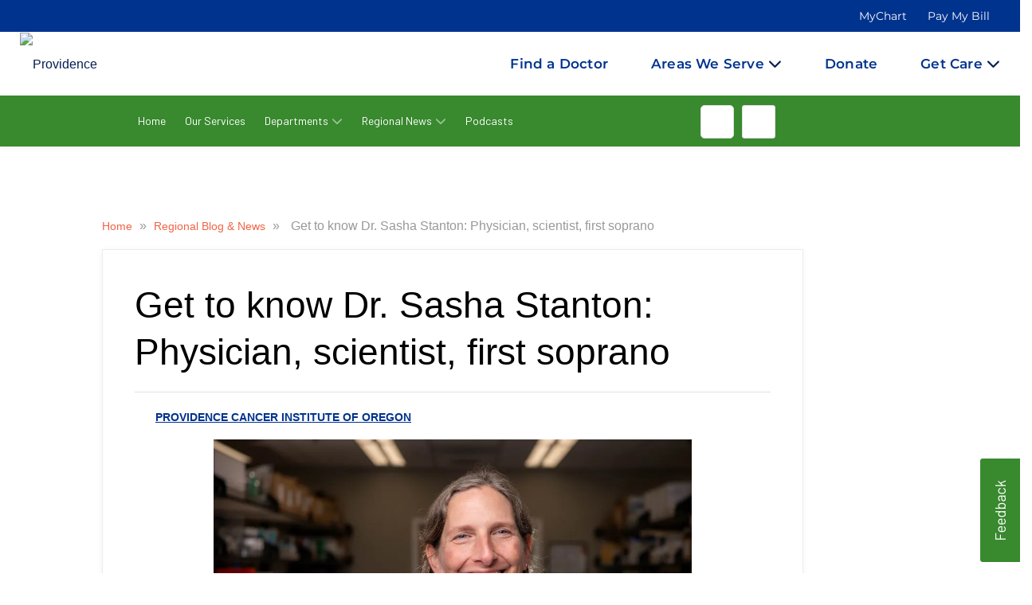

--- FILE ---
content_type: text/html; charset=UTF-8
request_url: https://blog.providence.org/regional-blog-news/get-to-know-dr-sasha-stanton-physician-scientist-first-soprano
body_size: 54422
content:
<!DOCTYPE html>
<html itemscope itemtype="https://schema.org/Article" lang=en-US dir=ltr class="js">
<head>
    <meta charset="utf-8">
    <title>Get to know Dr. Sasha Stanton: Physician, scientist, first soprano</title>
    <meta name="title" content="Get to know Dr. Sasha Stanton: Physician, scientist, first soprano">
    <meta name="description" content="Physician scientist Sasha Stanton, M.D., Ph.D., shares her career journey to medical oncology and breast cancer research at Providence Cancer Institute.">
    <meta name="viewport" content="width=device-width, initial-scale=1.0, minimum-scale=1.0, maximum-scale=1.0, user-scalable=no">
    <meta name="generator" content="Uberflip">
    <meta name="uberflip:hub_id" content="71546">
    <meta name="application-name" content="Get to know Dr. Sasha Stanton: Physician, scientist, first soprano">
    <meta name="msapplication-starturl" content="https://blog.providence.org">
    <meta itemprop="name" content="Get to know Dr. Sasha Stanton: Physician, scientist, first soprano">
    <meta itemprop="description" content="Physician scientist Sasha Stanton, M.D., Ph.D., shares her career journey to medical oncology and breast cancer research at Providence Cancer Institute.">
<meta itemprop="image" content="https://res.cloudinary.com/uf-551983/image/upload/v1723677925/PCD-41_d6l3f0.jpg">

        <meta itemprop="datePublished" content="2024-08-14">
        <meta itemprop="dateModified" content="2024-08-14">
        <meta itemprop="headline" content="Get to know Dr. Sasha Stanton: Physician, scientist, first soprano">
        <meta itemprop="mainEntityOfPage" itemscope itemType="https://schema.org/WebPage" itemid="https://blog.providence.org/regional-blog-news/get-to-know-dr-sasha-stanton-physician-scientist-first-soprano"/>


    <meta property="og:type" content="article">
    <meta property="og:title" content="Get to know Dr. Sasha Stanton: Physician, scientist, first soprano">
    <meta property="og:url" content="https://blog.providence.org/regional-blog-news/get-to-know-dr-sasha-stanton-physician-scientist-first-soprano">
    <meta property="og:description" content="Physician scientist Sasha Stanton, M.D., Ph.D., shares her career journey to medical oncology and breast cancer research at Providence Cancer Institute.">
    <meta property="og:image" content="https://res.cloudinary.com/uf-551983/image/upload/v1723677925/PCD-41_d6l3f0.jpg">
    <meta property="og:image:width" content="500">
    <meta property="og:image:height" content="272">
    <meta name="twitter:card" content="summary_large_image">
    <meta name="twitter:image" content="https://res.cloudinary.com/uf-551983/image/upload/v1723677925/PCD-41_d6l3f0.jpg">
    <meta name="twitter:title" content="Get to know Dr. Sasha Stanton: Physician, scientist, first soprano">
    <meta name="twitter:description" content="Physician scientist Sasha Stanton, M.D., Ph.D., shares her career journey to medical oncology and breast cancer research at Providence Cancer Institute.">

    <link rel="apple-touch-icon" type="image/png" sizes="57x57" href="https://content.cdntwrk.com/favicons/aHViPTcxNTQ2JmNtZD1mYXZpY29uJnZlcnNpb249MTc2NjUyNDM5MyZleHQ9cG5nJnNpemU9NTcmc2lnPWRiYzYzNjA4NTc3ODVmMDliMjVlYTg4ZjdjM2NmMDAx/favicon.png"><link rel="apple-touch-icon" type="image/png" sizes="72x72" href="https://content.cdntwrk.com/favicons/aHViPTcxNTQ2JmNtZD1mYXZpY29uJnZlcnNpb249MTc2NjUyNDM5MyZleHQ9cG5nJnNpemU9NzImc2lnPTcxYWQ1NmZlNDcyMmMxYzY2YTk4MjliOWE1ZTg3YzRk/favicon.png"><link rel="apple-touch-icon" type="image/png" sizes="114x114" href="https://content.cdntwrk.com/favicons/aHViPTcxNTQ2JmNtZD1mYXZpY29uJnZlcnNpb249MTc2NjUyNDM5MyZleHQ9cG5nJnNpemU9MTE0JnNpZz03MzdmNjA0NmEzMTdjMWI4ZTE0YmZiN2M4OGJjODIyOA%253D%253D/favicon.png"><link rel="apple-touch-icon" type="image/png" sizes="144x144" href="https://content.cdntwrk.com/favicons/aHViPTcxNTQ2JmNtZD1mYXZpY29uJnZlcnNpb249MTc2NjUyNDM5MyZleHQ9cG5nJnNpemU9MTQ0JnNpZz1kY2FjY2ZjNjk1YTUwZWM5OTJiM2U1NmM0MjdiZDllMA%253D%253D/favicon.png"><link rel="apple-touch-icon" type="image/png" sizes="180x180" href="https://content.cdntwrk.com/favicons/aHViPTcxNTQ2JmNtZD1mYXZpY29uJnZlcnNpb249MTc2NjUyNDM5MyZleHQ9cG5nJnNpemU9MTgwJnNpZz1kNjQ0YWZmNGEzZjA4Zjc0OWVkNWE4YzM5NTZjMTIyNQ%253D%253D/favicon.png"><link rel="icon" type="image/png" sizes="16x16" href="https://content.cdntwrk.com/favicons/aHViPTcxNTQ2JmNtZD1mYXZpY29uJnZlcnNpb249MTc2NjUyNDM5MyZleHQ9cG5nJnNpemU9MTYmc2lnPTY4Y2UyNDliM2I4ZjBiZTk2ZmQzZTkwOWFhZDEzNjEw/favicon.png"><link rel="icon" type="image/png" sizes="32x32" href="https://content.cdntwrk.com/favicons/aHViPTcxNTQ2JmNtZD1mYXZpY29uJnZlcnNpb249MTc2NjUyNDM5MyZleHQ9cG5nJnNpemU9MzImc2lnPTRmNDc0YWM4MzNkMGUyMTQ0MmNjOWZlM2U1ZDRlODMz/favicon.png"><link rel="icon" type="image/png" sizes="96x96" href="https://content.cdntwrk.com/favicons/aHViPTcxNTQ2JmNtZD1mYXZpY29uJnZlcnNpb249MTc2NjUyNDM5MyZleHQ9cG5nJnNpemU9OTYmc2lnPWI3NmI4ZmFkNmZmNjk3MDYxNmE4NGI5YWY0NTYxYmRk/favicon.png"><link rel="icon" type="image/png" sizes="128x128" href="https://content.cdntwrk.com/favicons/aHViPTcxNTQ2JmNtZD1mYXZpY29uJnZlcnNpb249MTc2NjUyNDM5MyZleHQ9cG5nJnNpemU9MTI4JnNpZz1jOTNhMDdiMWI5ODE3MTU0OTZjNTlkN2NlMjBjNTEwZg%253D%253D/favicon.png"><link rel="icon" type="image/png" sizes="195x195" href="https://content.cdntwrk.com/favicons/aHViPTcxNTQ2JmNtZD1mYXZpY29uJnZlcnNpb249MTc2NjUyNDM5MyZleHQ9cG5nJnNpemU9MTk1JnNpZz05NWQzN2YwNTczNTkxOTNmMWVhMzMwZTE5YWU2MzZlNw%253D%253D/favicon.png"><meta name="msapplication-TileImage" content="https://content.cdntwrk.com/favicons/aHViPTcxNTQ2JmNtZD1mYXZpY29uJnZlcnNpb249MTc2NjUyNDM5MyZleHQ9cG5nJnNpemU9MTQ0JnNpZz1kY2FjY2ZjNjk1YTUwZWM5OTJiM2U1NmM0MjdiZDllMA%253D%253D/favicon.png"><meta name="msapplication-TileColor" content="#4D4D4D"><!--[if IE]><link rel="shortcut icon" type="image/x-icon" href="https://content.cdntwrk.com/favicons/aHViPTcxNTQ2JmNtZD1mYXZpY29uJnZlcnNpb249MTc2NjUyNDM5MyZleHQ9aWNvJnNpZz1iZmNjN2I5MjA4MTNkYjg2NTAwZTNiOGQwY2QzNjcwOA%253D%253D/favicon.ico"><![endif]-->
                    <link rel="canonical" href="https://blog.providence.org/regional-blog-news/get-to-know-dr-sasha-stanton-physician-scientist-first-soprano" />
        
    <link href="https://content.cdntwrk.com/css/google-fonts/roboto.css?v=14cb47bd9c1c" media="screen" rel="stylesheet" type="text/css"><link rel="stylesheet" type="text/css" href="https://content.cdntwrk.com/js/../css/hubs/hubs.bc805b535b8c6058120d.css" ><style>
                body { font-family: 'Roboto', sans-serif; }
                h1, h1 a,
                .top-nav .secondary-logo > a,
                .top-nav .secondary-logo > a img,
                .item-next-prev .preview h6,
                .empty-hub-wrapper .empty-hub .display-block h2 { color: #4D4D4D; }
                a, .page-width a,
                .bread-crumbs a,
                .tile.single > a.view,
                .tile .description em { color: #f16445; }
                .large-header { background-color: #f16445;}
                                div.description,
                div.description .icon,
                .cta > a.accent-button,
                .item-next-prev .item-next .preview .meta-top .preview-icon,
                .item-next-prev .item-prev .preview .meta-top .preview-icon,
                #header-loading-overlay.hide-splash-state { background-color: #4D4D4D; }
                .entry blockquote { border-left: 10px solid #4D4D4D; }
                .left-nav > li,
                .left-nav > li > a,
                .mobile-nav .exit-bar,
                .mobile-share .exit-bar,
                .search-results-overlay .mobile-search-header,
                .top-nav .search-container .search-toggle.expanded { background-color: #f16445; border-color: #f16445; }
                .top-nav .search-container .search-toggle .search-toggle-inner .search-close span { color: #f16445; }
            </style><meta name="google-site-verification" content="XowDxfxwOpCOtqo5Fi1iQW8pQQWgVtm57tXNMocjYmk" />        <style>:root {--primary-color: #CE0058;--secondary-color: #1966FF;--text-color: #3d3d3d;--headline-color: #3d3d3d;--swap-txt-color: #FFFFFF;--border-color: #d8d8d8;--body-color: #f9f9f9;--menu-bg-color: #739cd2;--menu-txt-color: #ffffff;--cta-color: #CE0058;--link-color: #739cd2;--btn-color: #CE0058;--primary-font-family: 'Trebuchet MS';--secondary-font-family: Garamond;}</style><link id="onbrand__styles-production" rel="stylesheet" href="//cihost.uberflip.com/tv2-theme-/master/build/en/en.css"><script nonce="TkEjc8f4cAZx8aDY3-I85vbs"> 
//Script for blocking 3rd party analytics trackers. 
// To add a url to the blocklist make sure it is escaped (include a backslash(\) before any dots (.) or forward slashes (/)
//
// Last Update: 11/07/2022

  window.wh_blocklist = [
    /sb\.scorecardresearch\.com/,
    /cdn\.cookielaw\.org/,
    /assets\.pinterest\.com/,
    /cdn\.optimizely\.com\/js/,
    /ml314\.com/,
    /googleads\.g\.doubleclick\.net/,
    /17de4c11\.akstat\.io/,
    /metrics\.brightcove\.com/,
    /js-agent\.newrelic\.com/,
    /connect\.facebook\.net\/en_US/,
    /googleads\.g\.doubleclick\.net\/pagead/,
    /cdn\.optimizely\.com\/js/,
    /log\.pinterest\.com/,
    /googletagservices\.com\/tag\/js/,
    /dev\.visualwebsiteoptimizer\.com/,
    /.+\.googlevideo\.com/,
    /www\.googletagmanager\.com/
  ];
  
//Do NOT edit code below. It is essential for the tool to properly function.
!function(t,e){"object"==typeof exports&&"undefined"!=typeof module?e(exports):"function"==typeof define&&define.amd?define(["exports"],e):e((t="undefined"!=typeof globalThis?globalThis:t||self)["wh-block-trackers"]={})}(this,(function(t){"use strict";var e="javascript/blocked",r={blocklist:window.wh_blocklist,allowlist:window.YETT_allowlist},n={blocklisted:[]},o=function(t,n){return t&&(!n||n!==e)&&(!r.blocklist||r.blocklist.some((function(e){return e.test(t)})))&&(!r.allowlist||r.allowlist.every((function(e){return!e.test(t)})))},i=function(t){var e=t.getAttribute("src");return r.blocklist&&r.blocklist.every((function(t){return!t.test(e)}))||r.allowlist&&r.allowlist.some((function(t){return t.test(e)}))},l=new MutationObserver((function(t){for(var r=0;r<t.length;r++)for(var i=t[r].addedNodes,l=function(t){var r=i[t];if(1===r.nodeType&&"SCRIPT"===r.tagName){var l=r.src,c=r.type;if(o(l,c)){n.blocklisted.push([r,r.type]),r.type=e;r.addEventListener("beforescriptexecute",(function t(n){r.getAttribute("type")===e&&n.preventDefault(),r.removeEventListener("beforescriptexecute",t)})),r.parentElement&&r.parentElement.removeChild(r)}}},c=0;c<i.length;c++)l(c)}));function c(t,e){var r=Object.keys(t);if(Object.getOwnPropertySymbols){var n=Object.getOwnPropertySymbols(t);e&&(n=n.filter((function(e){return Object.getOwnPropertyDescriptor(t,e).enumerable}))),r.push.apply(r,n)}return r}function a(t){for(var e=1;e<arguments.length;e++){var r=null!=arguments[e]?arguments[e]:{};e%2?c(Object(r),!0).forEach((function(e){s(t,e,r[e])})):Object.getOwnPropertyDescriptors?Object.defineProperties(t,Object.getOwnPropertyDescriptors(r)):c(Object(r)).forEach((function(e){Object.defineProperty(t,e,Object.getOwnPropertyDescriptor(r,e))}))}return t}function s(t,e,r){return e in t?Object.defineProperty(t,e,{value:r,enumerable:!0,configurable:!0,writable:!0}):t[e]=r,t}function u(t,e){return function(t){if(Array.isArray(t))return t}(t)||function(t,e){var r=null==t?null:"undefined"!=typeof Symbol&&t[Symbol.iterator]||t["@@iterator"];if(null==r)return;var n,o,i=[],l=!0,c=!1;try{for(r=r.call(t);!(l=(n=r.next()).done)&&(i.push(n.value),!e||i.length!==e);l=!0);}catch(t){c=!0,o=t}finally{try{l||null==r.return||r.return()}finally{if(c)throw o}}return i}(t,e)||f(t,e)||function(){throw new TypeError("Invalid attempt to destructure non-iterable instance.\nIn order to be iterable, non-array objects must have a [Symbol.iterator]() method.")}()}function p(t){return function(t){if(Array.isArray(t))return y(t)}(t)||function(t){if("undefined"!=typeof Symbol&&null!=t[Symbol.iterator]||null!=t["@@iterator"])return Array.from(t)}(t)||f(t)||function(){throw new TypeError("Invalid attempt to spread non-iterable instance.\nIn order to be iterable, non-array objects must have a [Symbol.iterator]() method.")}()}function f(t,e){if(t){if("string"==typeof t)return y(t,e);var r=Object.prototype.toString.call(t).slice(8,-1);return"Object"===r&&t.constructor&&(r=t.constructor.name),"Map"===r||"Set"===r?Array.from(t):"Arguments"===r||/^(?:Ui|I)nt(?:8|16|32)(?:Clamped)?Array$/.test(r)?y(t,e):void 0}}function y(t,e){(null==e||e>t.length)&&(e=t.length);for(var r=0,n=new Array(e);r<e;r++)n[r]=t[r];return n}l.observe(document.documentElement,{childList:!0,subtree:!0});var b=document.createElement,d={src:Object.getOwnPropertyDescriptor(HTMLScriptElement.prototype,"src"),type:Object.getOwnPropertyDescriptor(HTMLScriptElement.prototype,"type")};document.createElement=function(){for(var t=arguments.length,r=new Array(t),n=0;n<t;n++)r[n]=arguments[n];if("script"!==r[0].toLowerCase())return b.bind(document).apply(void 0,r);var i=b.bind(document).apply(void 0,r);try{Object.defineProperties(i,{src:a(a({},d.src),{},{set:function(t){o(t,i.type)&&d.type.set.call(this,e),d.src.set.call(this,t)}}),type:a(a({},d.type),{},{get:function(){var t=d.type.get.call(this);return t===e||o(this.src,t)?null:t},set:function(t){var r=o(i.src,i.type)?e:t;d.type.set.call(this,r)}})}),i.setAttribute=function(t,e){"type"===t||"src"===t?i[t]=e:HTMLScriptElement.prototype.setAttribute.call(i,t,e)}}catch(t){console.warn("Yett: unable to prevent script execution for script src ",i.src,".\n",'A likely cause would be because you are using a third-party browser extension that monkey patches the "document.createElement" function.')}return i};var v=new RegExp("[|\\{}()[\\]^$+*?.]","g");t.unblock=function(){for(var t=arguments.length,o=new Array(t),c=0;c<t;c++)o[c]=arguments[c];o.length<1?(r.blocklist=[],r.allowlist=[]):(r.blocklist&&(r.blocklist=r.blocklist.filter((function(t){return o.every((function(e){return"string"==typeof e?!t.test(e):e instanceof RegExp?t.toString()!==e.toString():void 0}))}))),r.allowlist&&(r.allowlist=[].concat(p(r.allowlist),p(o.map((function(t){if("string"==typeof t){var e=".*"+t.replace(v,"\\$&")+".*";if(r.allowlist.every((function(t){return t.toString()!==e.toString()})))return new RegExp(e)}else if(t instanceof RegExp&&r.allowlist.every((function(e){return e.toString()!==t.toString()})))return t;return null})).filter(Boolean)))));for(var a=document.querySelectorAll('script[type="'.concat(e,'"]')),s=0;s<a.length;s++){var f=a[s];i(f)&&(n.blocklisted.push([f,"application/javascript"]),f.parentElement.removeChild(f))}var y=0;p(n.blocklisted).forEach((function(t,e){var r=u(t,2),o=r[0],l=r[1];if(i(o)){for(var c=document.createElement("script"),a=0;a<o.attributes.length;a++){var s=o.attributes[a];"src"!==s.name&&"type"!==s.name&&c.setAttribute(s.name,o.attributes[a].value)}c.setAttribute("src",o.src),c.setAttribute("type",l||"application/javascript"),document.head.appendChild(c),n.blocklisted.splice(e-y,1),y++}})),r.blocklist&&r.blocklist.length<1&&l.disconnect()},Object.defineProperty(t,"__esModule",{value:!0})}));

</script><style>
/* auth page */

body.stream-login #injected-header {
    display: none !important;   
}
/* Add your CSS rules below */

.hub-page #starWidget{
    display:none !important;
}

/*@media (min-width: 862px){*/
/*  .search-results-overlay .results:before {*/
/*    content: 'x';*/
/*    position: absolute;*/
/*    color: white;*/
/*    font-size: 17px;*/
/*    font-weight: normal;*/
/*    background: #202020;*/
/*    top: 60px;*/
/*    padding: 13px 10px 9px;*/
/*    border-radius: 50%;*/
/*    right: 17px;*/
/*    cursor: pointer;*/
/*  }*/
/*}*/

/*.search-results-backdrop,*/
/*.search-results-overlay{*/
/*    top:195px !important;*/
/*}*/

/*Code for Disqus visible only on CEO Insights and My Views*/
body.stream-1747251 .comments-container.disqus, body.stream-925463 .comments-container.disqus {
    display: block !important;
}
body:not(.stream-1747251):not(.stream-925463) .comments-container.disqus {
    display: none !important;
    }
    
body.cta-embed #injected-header, body.cta-embed #injected-footer {
    display: none !important;
}
    
.tile.single .description .friendly-timestamp {
    display:none;
}
.search-results-overlay .mobile-search-header {
    background-color: #39892F;
    border-color: #39892F;
}

.carousel-inner .tile .description .h3like, .tile .description .h3like,
.carousel-inner .tile .description .long-h3 p, .carousel-inner .tile .description h4 p, .tile .description .long-h3 p, .tile .description h4 p {
    -webkit-box-orient: vertical !important;
}

body.hub-page .ob-homepage-banner {
    background-size: cover;
}

body.hub-page #hubs-container .page-width .page-aligner #collection-section-15713:after {
    display: none;
}

</style><!--fonts and font awesome-->
<link href="https://fonts.googleapis.com/css2?family=Lora:ital,wght@0,400;0,500;0,600;0,700;1,400;1,500;1,600;1,700&display=swap" rel="stylesheet">
<link href="https://fonts.googleapis.com/css2?family=Barlow:wght@300;400;500&family=Lora:wght@500&display=swap" rel="stylesheet">
<link rel="stylesheet" href="https://use.fontawesome.com/releases/v5.6.3/css/all.css" integrity="sha384-UHRtZLI+pbxtHCWp1t77Bi1L4ZtiqrqD80Kn4Z8NTSRyMA2Fd33n5dQ8lWUE00s/" crossorigin="anonymous">
<link href="https://maxcdn.bootstrapcdn.com/font-awesome/4.7.0/css/font-awesome.min.css" rel="stylesheet">
<link rel="stylesheet" href="https://cdnjs.cloudflare.com/ajax/libs/font-awesome/6.4.0/css/all.min.css" integrity="sha512-iecdLmaskl7CVkqkXNQ/ZH/XLlvWZOJyj7Yy7tcenmpD1ypASozpmT/E0iPtmFIB46ZmdtAc9eNBvH0H/ZpiBw==" crossorigin="anonymous" referrerpolicy="no-referrer" />


    <!--<link id="onbrand__styles-production" rel="stylesheet" href="//cihost.uberflip.com/providenceTYHv2/OB-3401/build/style.css">-->
    <link id="onbrand__styles-production" rel="stylesheet" href="//cihost.uberflip.com/providenceTYHv2/master/build/style.css">
<script nonce="TkEjc8f4cAZx8aDY3-I85vbs"type="text/javascript" src="//script.crazyegg.com/pages/scripts/0013/0226.js" async="async"></script><style>
@media only screen and (min-width: 1607px) {
    /* Fix margin at item level */
    .stream-5143952 .addthis_toolbox.addthis_floating_style.addthis_counter_style {
        margin-left: -769.9px !important;
    }
}
@media only screen and (max-width: 1606px) {
/* Fix margin at item level */
    .stream-5143952 .addthis_toolbox.addthis_floating_style.addthis_counter_style {
        margin-left: -635px !important;
    }
}
</style><style>
/*Make items from the sectioning placeholder streams invisible everywhere*/
[data-source-stream-id="7447756"] { 
}

/*Enable sections using CTAs in Streams containing the specified Item*/
#collection-items {
 opacity: 0;

 transition: opacity 0.3s ease;
}

body.custom-cta-segmentation .tile[data-id="642838846"] {
 display: none !important;
}
body.single-page .tile[data-id="642838846"] {
 display: none!important;
}
body.custom-cta-segmentation .uf-section-title {
 font-weight: 300;
 font-size: 25px;
 line-height: 29px;
 margin-bottom: 20px;
 display: block;
 clear: both;
 background: transparent;
}
body.custom-cta-segmentation .uf-section-title a {
 display: block;
 position: relative;
 top: -120px;
 visibility: hidden;
}
@media screen and (max-width: 860px) {
 body.custom-cta-segmentation .uf-section-title a {
 top: -90px; 
 }
}
body.custom-cta-segmentation .uf-section-title p {
 padding-top: 30px;
 padding-bottom: 10px;
 margin-bottom: 32px;
 position: relative;
 display: block;
}
body.custom-cta-segmentation .uf-section-title p:after {
 content: "";
 position: absolute;
 bottom: 0;
 left: 0;
 height: 1px;
 width: calc(100% - 20px);
 background-color: #ddd;
}
@media screen and (max-width: 560px) {
 body.custom-cta-segmentation .uf-section-title p:after {
 width: 100%;
 }
}
body.custom-cta-segmentation .uf-section-title:first-child p {
 padding-top: 0;
}
</style><style>
[data-id=“659949917”] {
display: none;
}
</style><style>
/*Make items from the sectioning placeholder streams invisible everywhere*/
[data-source-stream-id="7463950"] { 
}

/*Enable sections using CTAs in Streams containing the specified Item*/
#collection-items {
 opacity: 0;

 transition: opacity 0.3s ease;
}
body.custom-cta-segmentation .tile[data-id="647128765"] {
 display: none !important;
}
body.single-page .tile[data-id="647128765"] {
 display: none!important;
}
body.custom-cta-segmentation .uf-section-title {
 font-weight: 300;
 font-size: 25px;
 line-height: 29px;
 margin-bottom: 20px;
 display: block;
 clear: both;
 background: transparent;
}
body.custom-cta-segmentation .uf-section-title a {
 display: block;
 position: relative;
 top: -120px;
 visibility: hidden;
}
@media screen and (max-width: 860px) {
 body.custom-cta-segmentation .uf-section-title a {
 top: -90px; 
 }
}
body.custom-cta-segmentation .uf-section-title p {
 padding-top: 30px;
 padding-bottom: 10px;
 margin-bottom: 32px;
 position: relative;
 display: block;
}
body.custom-cta-segmentation .uf-section-title p:after {
 content: "";
 position: absolute;
 bottom: 0;
 left: 0;
 height: 1px;
 width: calc(100% - 20px);
 background-color: #ddd;
}
@media screen and (max-width: 560px) {
 body.custom-cta-segmentation .uf-section-title p:after {
 width: 100%;
 }
}
body.custom-cta-segmentation .uf-section-title:first-child p {
 padding-top: 0;
}
</style><style>
body.single-page .entry-wrapper p strong, body.single-page .entry-wrapper a strong, body.single-page .entry-wrapper h2 strong, body.single-page .entry-wrapper h3 strong, body.single-page .entry-wrapper h4 strong, body.single-page .entry-wrapper h5 strong, body.single-page .entry-wrapper li strong {
    font-weight: 700;
    }

</style><script nonce="TkEjc8f4cAZx8aDY3-I85vbs">
  (function() {
    // Wait for the DOM to fully load
    document.addEventListener("DOMContentLoaded", function() {
      // Select all iframe elements
      const iframes = document.querySelectorAll('iframe');

      iframes.forEach(function(iframe) {
        const src = iframe.getAttribute('src');

        // Only modify if it's a YouTube embed and NOT already a "nocookie" version
        if (src && src.includes('youtube.com/embed') && !src.includes('youtube-nocookie.com')) {
          // Replace "youtube.com" with "youtube-nocookie.com"
          const newSrc = src.replace('www.youtube.com', 'www.youtube-nocookie.com');
          
          // Set the new GDPR-friendly src
          iframe.setAttribute('src', newSrc);
        }
      });
    });
  })();
</script><link href="https://fonts.googleapis.com/css2?family=Barlow:wght@400;500;700&family=Lora:wght@500;700&display=swap" rel="stylesheet">
<style>
:root{
  --pps-blue:#00338e;
  --pps-green:#39892f;
  --pps-white:#ffffff;
  --pps-beige:#f5f5dc;
  --pps-ink:#1a1a1a;
}
/* Base */
.pps-wrap{font-family:"Barlow", Arial, Helvetica, sans-serif; color:var(--pps-ink);}
.pps-wrap h1,.pps-wrap h2,.pps-wrap h3,.pps-wrap h4,.pps-card-title{
  font-family:"Lora","Microsoft Garamond",Garamond,serif; letter-spacing:.1px;
}
.pps-container{max-width:1100px;margin:0 auto;padding:0 16px;box-sizing:border-box;}
.pps-btn{display:inline-block;padding:10px 16px;border-radius:6px;text-decoration:none;border:0;cursor:pointer;font-weight:700;}
.pps-btn-primary{background:var(--pps-blue);color:#ffffff;}
.pps-btn-primary:hover,.pps-btn-primary:focus{background:#2e6f26;}
a.pps-btn:focus{outline:2px solid var(--pps-green);outline-offset:2px;}
.pps-muted{color:#444;}

/* Hero */
.pps-hero{
  position:relative;min-height:300px;color:#fff;overflow:hidden;
  background:#00338e url('https://res.cloudinary.com/uf-551983/image/upload/v1762304569/pps-lace-bg_ecnauy.png') center/cover no-repeat;
}
.pps-hero-overlay{position:absolute;inset:0;background:rgba(0,0,0,.35);}
.pps-hero-logo{position:absolute;right:16px;top:16px;width:170px;max-width:32vw;background:#fff;border-radius:10px;padding:8px 10px;box-shadow:0 6px 18px rgba(0,0,0,.15);}
.pps-hero-logo img{width:100%;height:auto;display:block;}
.pps-hero-inner{position:relative;z-index:1;padding:56px 0;}
.pps-hero-title{font-size:36px;line-height:1.2;margin:0 0 8px;}
.pps-hero-sub{font-size:18px;margin:0;}

/* Featured blurb */
.pps-feature{padding:32px 0;background:#fff;}
.pps-feature-card{position:relative;background:#fff;border:1px solid #e6e6e6;border-radius:14px;box-shadow:0 10px 24px rgba(0,0,0,.08);padding:22px;overflow:hidden;}
.pps-feature-card:after{content:"";position:absolute;right:-60px;bottom:-60px;width:280px;height:280px;border-radius:50%;background:radial-gradient(closest-side,rgba(0,51,142,.08),transparent 70%);}
.pps-feature .pps-kicker{font-weight:700;color:var(--pps-green);text-transform:uppercase;letter-spacing:.6px;font-size:12px;}
.pps-feature h2{margin:0 0 10px;font-size:28px;color:var(--pps-blue);}
.pps-feature p{margin:0 0 14px;}
.pps-feature .pps-actions{margin-top:6px;display:flex;gap:10px;flex-wrap:wrap;}

/* Carousel */
.pps-carousel-wrap{padding:28px 0 12px;background:#f8f8f8;border-top:1px solid #e9e9e9;border-bottom:1px solid #e9e9e9;}
.pps-carousel-header{display:flex;align-items:center;justify-content:space-between;margin-bottom:12px;}
.pps-carousel-title{font-size:22px;margin:0;color:var(--pps-blue);}
.pps-carousel-rail{position:relative;overflow-x:auto;overflow-y:hidden;white-space:nowrap;scroll-behavior:smooth;padding:4px 0;}
.pps-card{display:inline-block;vertical-align:top;width:260px;margin:0 10px;background:#fff;border:1px solid #e6e6e6;border-radius:12px;overflow:hidden;}
.pps-card-img{width:100%;height:160px;background:#ddd;display:block;object-fit:cover;}
.pps-card-body{padding:12px;}
.pps-card-title{font-size:16px;margin:0 0 10px;color:var(--pps-blue);min-height:38px;}
.pps-nav{display:flex;gap:8px;}
.pps-nav button{border:1px solid var(--pps-blue);background:#fff;color:var(--pps-blue);border-radius:6px;padding:8px 10px;cursor:pointer;}
.pps-nav button:hover,.pps-nav button:focus{background:var(--pps-blue);color:#fff;}

/* Article area */
.pps-article-area{
  padding:28px 0 40px;background:#00338e;
  background-image:url('https://res.cloudinary.com/uf-551983/image/upload/v1762304569/pps-lace-bg_ecnauy.png');
  background-repeat:no-repeat;background-position:center top;background-size:cover; color:#ffffff; /*make text readable on dark background */;
}
.pps-article-card{background:#fff;border:1px solid #e6e6e6;border-radius:12px;padding:20px;max-width:860px;margin:0 auto;}
.pps-article-card h3{margin-top:0;font-size:24px;color:var(--pps-blue);}
.pps-article-meta{font-size:14px;color:#666;margin-bottom:10px;}
.pps-article-thumb{width:100%;max-height:360px;object-fit:cover;border-radius:10px;margin:10px 0 18px;}
.pps-article-card p{line-height:1.6;}

.pps-band{background:var(--pps-beige);color:var(--pps-blue);padding:10px 16px;text-align:center;font-weight:bold;}

/* Responsive */
@media (max-width:900px){
  .pps-hero{min-height:240px;}
  .pps-hero-logo{width:140px;}
}
@media (max-width:640px){
  .pps-hero-title{font-size:28px;}
  .pps-carousel-title{font-size:20px;}
  .pps-card{width:76vw;}
  .pps-feature h2{font-size:24px;}
}
/* Fix button text contrast */
.pps-btn-primary {
  background-color:#39892f; /* green button */
  color:#ffffff !important; /* white text */
}

.pps-btn-primary:hover,
.pps-btn-primary:focus {
  background-color:#2e6f26; /* darker green hover */
  color:#ffffff !important;
}

/* For outline or link-style buttons */
.pps-link-btn {
  border:2px solid #ffffff;
  color:#ffffff !important;
  background:transparent;
}
.pps-link-btn:hover,
.pps-link-btn:focus {
  background:#ffffff;
  color:#00338e !important;
}
/* --- CTA BUTTON STYLING --- */
.pps-btn {
  display:inline-block;
  padding:6px 14px;           /* smaller button */
  border-radius:4px;
  font-size:14px;             /* smaller text */
  font-weight:600;
  text-decoration:none;
  border:2px solid transparent;
  transition:all .25s ease;
}

/* Primary blue with white text */
.pps-btn-primary {
  background-color:#ffffff;
  color:#ffffff !important;
  border-color:#00338e;
}

/* Hover = inverted */
.pps-btn-primary:hover,
.pps-btn-primary:focus {
  background-color:#ffffff;
  color:#00338e !important;
  border-color:#00338e;
}
/* --- FIX ARTICLE TEXT COLOR --- */
.pps-article-area,
.pps-article-card,
.pps-article-card p,
.pps-article-card h3,
.pps-article-card h4,
.pps-article-card h5 {
  color:#1a1a1a !important;   /* dark ink color */
  background:none;            /* remove accidental overlay */
}
/* --- CAROUSEL CARD TEXT REFINEMENT --- */

/* Smaller, green titles */
.pps-card-title {
  font-size:14px !important;        /* smaller headline */
  line-height:1.3;
  color:#39892f !important;         /* Providence green */
  font-weight:600;
  margin:8px 0 6px;
  min-height:auto;                  /* let titles wrap naturally */
}

/* Add a short excerpt area under the title */
.pps-card-excerpt {
  font-size:13px;
  line-height:1.4;
  color:#333333;
  margin:0 0 8px;
  min-height:38px;                  /* keeps cards uniform height */
}

/* Adjust button spacing */
.pps-card-body .pps-btn {
  margin-top:4px;
}
/* --- FIX CARD TEXT WRAPPING AND SPACING --- */

/* Make titles wrap and remove forced height */
.pps-card-title {
  display:block;
  white-space:normal !important;
  word-break:normal;
  overflow-wrap:break-word;
  line-height:1.3 !important;
  margin:6px 0 4px;
  font-size:14px !important;
  font-weight:600;
  color:#39892f !important;
  min-height:auto !important;
}

/* Fix excerpt paragraph spacing and wrapping */
.pps-card-excerpt {
  white-space:normal !important;
  word-break:break-word;
  overflow-wrap:break-word;
  font-size:13px !important;
  line-height:1.4 !important;
  color:#333333;
  margin:0 0 6px !important;
}

/* Prevent Uberflip global CSS from adding extra padding or margins to paragraphs */
.pps-card-body p {
  margin:0 !important;
  padding:0 !important;
}

/* Optional: tighten up overall card layout */
.pps-card-body {
  padding:10px 12px !important;
}
</style>
<style>
/* ===== HERO: full-bleed background + table layout (robust in Uberflip) ===== */
.pps-hero--full {
  position: relative;
  left: 50%;
  right: 50%;
  margin-left: -50vw;
  margin-right: -50vw;
  width: 100vw;
}
.pps-hero {
  min-height: 480px;
  color: #ffffff;
  background-color: #00338e;
  background-image: url('https://res.cloudinary.com/uf-551983/image/upload/v1762304569/pps-lace-bg_ecnauy.png');
  background-position: center;
  background-size: cover;
  overflow: hidden;
}
.pps-hero-overlay {
  position: absolute;
  inset: 0;
  background: linear-gradient(90deg, rgba(0,0,0,0.40) 0%, rgba(0,0,0,0.18) 55%, rgba(0,0,0,0.12) 100%);
  pointer-events: none;
}
.pps-hero-inner {
  position: relative;
  z-index: 1;
  max-width: 1100px;
  margin: 0 auto;
  padding: 56px 28px;
  box-sizing: border-box;
}
.pps-hero-table {
  width: 100%;
  table-layout: fixed;
  border-collapse: collapse;
}
.pps-hero-cell {
  vertical-align: middle;
  padding: 0;
}
.pps-hero-copy { width: 55%; padding-right: 20px; }
.pps-hero-media { width: 45%; padding-left: 20px; }
.pps-hero-title {
  font-family: "Lora","Microsoft Garamond",Garamond,serif;
  font-size: 40px;
  line-height: 1.15;
  margin: 0 0 10px;
  color: #ffffff;
}
.pps-hero-sub {
  font-size: 18px;
  line-height: 1.5;
  margin: 0 0 16px;
  color: #ffffff;
}
.pps-hero-cta { margin-top: 6px; }
.pps-embed {
  position: relative;
  width: 100%;
  padding-top: 56.25%;
  border-radius: 10px;
  overflow: hidden;
  box-shadow: 0 10px 24px rgba(0,0,0,.18);
  background: rgba(0,0,0,.25);
}
.pps-embed iframe {
  position: absolute;
  inset: 0;
  width: 100%;
  height: 100%;
  border: 0;
}
@media (max-width: 980px) {
  .pps-hero { min-height: 440px; }
  .pps-hero-table,
  .pps-hero-table tr,
  .pps-hero-cell { display: block; width: 100% !important; }
  .pps-hero-copy { padding-right: 0; }
  .pps-hero-media { padding-left: 0; margin-top: 16px; }
  .pps-hero-title { font-size: 32px; }
}
@media (max-width: 640px) {
  .pps-hero { min-height: 400px; }
  .pps-hero-title { font-size: 28px; }
  .pps-hero-sub { font-size: 16px; }
}
</style>
<style>
/* --- HERO overflow fix: keep content inside the banner --- */

/* Keep the full-bleed background, but clamp the inner content */
.pps-hero--full { overflow: hidden; } /* hide any tiny overflow from rounding/scrollbar */

/* Stronger constraint + comfy side padding inside the hero */
.pps-hero-inner {
  max-width: 1100px !important;
  margin: 0 auto !important;
  padding: 48px 24px !important;   /* more side padding */
  box-sizing: border-box;
}

/* Table cells: use safe proportions that always total <= 100%,
   and small, even padding that won’t push the layout wider */
.pps-hero-table { table-layout: fixed; border-collapse: collapse; width: 100%; }
.pps-hero-cell { vertical-align: middle; padding: 0 !important; }

/* Two columns that never exceed the row, with tiny inner gutters */
.pps-hero-copy, .pps-hero-media { width: 48% !important; }
.pps-hero-copy  { padding-right: 1.5% !important; }
.pps-hero-media { padding-left:  1.5% !important; }

/* Make sure the video box can’t exceed its column */
.pps-hero-media .pps-embed { max-width: 100% !important; }

/* Typographic tweaks so large headings don’t shove the layout wider */
.pps-hero-title { line-height: 1.15; word-break: normal; overflow-wrap: anywhere; }

/* Mobile: stack and remove the gutters entirely */
@media (max-width: 980px) {
  .pps-hero-table, .pps-hero-table tr, .pps-hero-cell { display:block; width:100% !important; }
  .pps-hero-copy, .pps-hero-media { width:100% !important; padding:0 !important; }
  .pps-hero-media { margin-top:16px; }
}
</style>
<style>
/* ================== HERO BLEED FIX (background-only bleed) ================== */

/* 1) Neutralize the previous full-bleed trick on the container */
.pps-hero--full {
  left:auto !important;
  right:auto !important;
  margin-left:0 !important;
  margin-right:0 !important;
  width:auto !important;
  overflow:visible !important; /* we’ll manage overflow on the bg layer only */
}

/* 2) Make the hero the content wrapper (kept within page flow) */
.pps-hero {
  position: relative;
  min-height: 480px;
  color: #ffffff;
  overflow: visible;            /* content can breathe; bg handles bleed */
}

/* 3) Create a full-viewport background layer behind the hero content */
.pps-hero::before {
  content:"";
  position: absolute;
  z-index: 0;                   /* sits behind everything */
  top: 0;
  bottom: 0;
  left: 50%;
  right: 50%;
  margin-left: -50vw;           /* true edge-to-edge background */
  margin-right: -50vw;
  width: 100vw;
  background-color: #00338e;
  background-image: url('https://res.cloudinary.com/uf-551983/image/upload/v1762304569/pps-lace-bg_ecnauy.png');
  background-position: center;
  background-size: cover;
}

/* 4) Put the gradient overlay on a separate layer ABOVE the bg, BELOW content */
.pps-hero-overlay {
  position: absolute;
  z-index: 1;
  inset: 0;
  pointer-events: none;
  background: linear-gradient(90deg, rgba(0,0,0,0.40) 0%, rgba(0,0,0,0.18) 55%, rgba(0,0,0,0.12) 100%);
}

/* 5) Constrain and pad the inner content (text + video) */
.pps-hero-inner {
  position: relative;
  z-index: 2;                   /* above bg + overlay */
  max-width: 1100px;
  margin: 0 auto;
  padding: 56px 24px;           /* safe side padding */
  box-sizing: border-box;
}

/* 6) Table layout you already have — but make sure it can’t overflow */
.pps-hero-table { width: 100%; table-layout: fixed; border-collapse: collapse; }
.pps-hero-cell  { vertical-align: middle; padding: 0; }

/* Two columns that fit within 100% without pushing edges */
.pps-hero-copy  { width: 54%; padding-right: 20px; box-sizing: border-box; }
.pps-hero-media { width: 46%; padding-left: 20px;  box-sizing: border-box; }

/* 7) Video wrapper and iframe should never exceed their cell */
.pps-embed { position: relative; width: 100%; padding-top: 56.25%; border-radius: 10px; overflow: hidden;
             box-shadow: 0 10px 24px rgba(0,0,0,.18); background: rgba(0,0,0,.25); }
.pps-embed iframe { position: absolute; inset: 0; width: 100%; height: 100%; border: 0; display: block; }

/* 8) Typography safe guards (so long titles don’t widen the layout) */
.pps-hero-title { line-height: 1.15; margin: 0 0 10px; word-break: normal; overflow-wrap: anywhere; }
.pps-hero-sub   { margin: 0 0 16px; }

/* 9) Mobile: stack cleanly */
@media (max-width: 980px) {
  .pps-hero { min-height: 440px; }
  .pps-hero-table, .pps-hero-table tr, .pps-hero-cell { display: block; width: 100% !important; }
  .pps-hero-copy, .pps-hero-media { width: 100% !important; padding: 0 !important; }
  .pps-hero-media { margin-top: 16px; }
}
@media (max-width: 640px) {
  .pps-hero { min-height: 400px; }
}
</style>
<style>
/* --- Dual-style article titles (main + subtitle) --- */

/* Target article section titles */
#ppsArticleTitle {
  font-family: "Lora", "Microsoft Garamond", Garamond, serif;
  color: #00338e;
  font-size: 26px;
  font-weight: 600;
  line-height: 1.25;
  margin: 0 0 10px;
}

/* When a subtitle span exists, style it green and smaller sans-serif */
#ppsArticleTitle .subtitle {
  display: inline-block;
  margin-left: 6px;
  font-family: "Barlow", Arial, sans-serif;
  font-size: 16px;
  color: #39892f;
  font-weight: 500;
}

/* Optional: tighten line spacing and spacing under the article titles */
#ppsArticleTitle + p, 
#ppsArticleTitle + .pps-article-meta {
  margin-top: 4px;
}
</style>
<style>
/* ====== PROUDLY PROVIDENCE SWEDISH - CAROUSEL STYLES (STABLE VERSION) ====== */

/* Carousel container */
.pps-carousel-rail {
  display: flex !important;
  flex-wrap: nowrap !important;
  gap: 20px !important;
  overflow-x: auto !important;
  overflow-y: hidden !important;
  -webkit-overflow-scrolling: touch;
  scroll-behavior: smooth;
  padding: 10px 0;
}

/* Hide scrollbar (optional aesthetic) */
.pps-carousel-rail::-webkit-scrollbar { display: none; }
.pps-carousel-rail { -ms-overflow-style: none; scrollbar-width: none; }

/* Uniform card layout */
.pps-card {
  flex: 0 0 260px !important;   /* fixed width, keeps cards same size */
  height: 360px !important;     /* consistent height */
  display: flex !important;
  flex-direction: column !important;
  justify-content: space-between !important;
  align-items: stretch !important;
  background: #ffffff !important;
  border-radius: 10px !important;
  overflow: hidden !important;
  box-shadow: 0 4px 12px rgba(0,0,0,0.08) !important;
  text-align: left !important;
  box-sizing: border-box !important;
  scroll-snap-align: start !important;
  transition: transform 0.2s ease-in-out;
}

.pps-card:hover { transform: translateY(-4px); }

/* Thumbnail */
.pps-card-img {
  width: 100% !important;
  height: 160px !important;
  object-fit: cover !important;
  border-bottom: 1px solid #eee !important;
  flex-shrink: 0;
}

/* Inner content */
.pps-card-body {
  display: flex;
  flex-direction: column;
  justify-content: space-between;
  flex: 1;
  padding: 10px 14px 14px;
  box-sizing: border-box;
}

/* Title */
.pps-card-title {
  font-family: "Lora","Microsoft Garamond",Garamond,serif;
  color: #39892f;
  font-size: 16px;
  font-weight: 600;
  line-height: 1.2;
  margin: 6px 0 4px;
  white-space: normal;
  word-break: break-word;
}

/* Excerpt */
.pps-card-excerpt {
  font-family: "Barlow", Arial, sans-serif;
  font-size: 13px;
  line-height: 1.4;
  color: #333333;
  margin: 0 0 8px;
  flex-grow: 1;
  white-space: normal;
  overflow-wrap: break-word;
}

/* CTA Button */
.pps-card-body .pps-btn {
  align-self: flex-start;
  font-size: 13px;
  padding: 6px 12px;
  border-radius: 6px;
  text-decoration: none;
  border: 1px solid #00338e;
  background: #ffffff;
  color: #ffffff;
  font-weight: 600;
  transition: all 0.2s ease-in-out;
}
.pps-card-body .pps-btn:hover {
  background: #ffffff;
  color: #00338e;
  border: 1px solid #00338e;
}

/* Responsive scaling */
@media (max-width: 768px) {
  .pps-card { flex: 0 0 220px !important; height: 320px !important; }
}
@media (max-width: 480px) {
  .pps-carousel-rail { flex-wrap: nowrap; }
  .pps-card { flex: 0 0 85% !important; height: auto !important; }
}
</style>
<style>
/* ===== FULL ARTICLE TITLE + SUBTITLE STYLES ===== */

/* Title (blue serif) */
#ppsArticleTitle {
  font-family: "Lora", "Microsoft Garamond", Garamond, serif !important;
  color: #00338e !important;
  font-size: 30px !important;
  font-weight: 600 !important;
  line-height: 1.2 !important;
  margin: 0 0 6px !important;
  text-align: left !important; /* change to center if preferred */
  word-break: normal !important;
  overflow-wrap: break-word !important;
}

/* Subtitle (green sans-serif) */
#ppsArticleSubtitle {
  display: block;
  font-family: "Barlow", Arial, sans-serif !important;
  color: #39892f !important;
  font-size: 18px !important;
  font-weight: 500 !important;
  line-height: 1.4 !important;
  margin: 0 0 16px !important;
  text-align: left !important;
}

/* Optional spacing for metadata under subtitle */
.pps-article-meta {
  font-family: "Barlow", Arial, sans-serif !important;
  font-size: 14px;
  color: #666;
  margin-
</style>
<style>
/* Full article title = blue serif; subtitle = green sans-serif */
#ppsArticleTitle{
  font-family:"Lora","Microsoft Garamond",Garamond,serif !important;
  color:#00338e !important;
  font-size:30px !important;
  font-weight:600 !important;
  line-height:1.2 !important;
  margin:0 0 6px !important;
  text-align:left !important;   /* switch to center if you prefer */
  overflow-wrap:break-word !important;
  word-break:normal !important;
}

/* Subtitle sits right under the title on its own line */
#ppsArticleTitle .pps-subtitle{
  display:block;
  margin-top:2px;
  font-family:"Barlow", Arial, sans-serif !important;
  color:#39892f !important;
  font-size:18px !important;
  font-weight:500 !important;
  line-height:1.4 !important;
}
</style></head><body class="single-page item-681953874 stream-5687056 source-stream-5687056 enable_vanity_urls lab_permanent_header lab_highlight lab_top_menu always_update_uf_conversion_item_id lab_nav_always_top lab_no_header load_by_button include_fe_item_tags tile_share full_blogpost_rss include_item_tags_fe_search open_flipbooks_top has-search uf-stream-template-default hubs-frontend font-roboto">

    <!-- Compatibility Pack //-->
    <script nonce="TkEjc8f4cAZx8aDY3-I85vbs"data-functionality-name="CPTV2">
        /** if we don't have the Hubs object, polyfill */
        if( typeof Hubs !== 'object' ){

            window.Hubs = {};

            Hubs.Config = {
                isMobile : (/Android|webOS|iPhone|iPad|iPod|BlackBerry|IEMobile|Opera Mini/i.test(navigator.userAgent) ) ? true : false,
                isIFrame : ( window.location !== window.parent.location ) ? true : false,
                isEmbedded : ( document.location.href.indexOf('?embedded=1') > 0 ) ? true : false,
                externalService : (document.body.dataset.streamExternalservice ) ? document.body.dataset.streamExternalservice : false,
                hubBaseUrl : (document.body.dataset) ? document.body.dataset.domainWww : '/'
            };
            Hubs.pageTypeMap = {
                'uf-stream-page' : 'collection',
                'uf-item-page' : 'item',
                'uf-embed-tile-page' : 'cta'
            };
            Hubs.streamTypeMap = {
                'blogpost' : 'blogs',
                'uberflip' : 'docs'
            };
            Hubs.getQueryStringJson = function(){
                var qd = {};
                if (location.search) location.search.substr(1).split("&").forEach(function(item) {
                    var s = item.split("="),
                        k = s[0],
                        v = s[1] && decodeURIComponent(s[1]);
                    qd[k] = v;
                });
                return qd;
            };
            Hubs.appInstance = {
                pageType: (document.body.id) ? Hubs.pageTypeMap[ document.body.id ] : ( document.location.href.indexOf('/authors/') > 0 ? 'author' : 'hub' ),
                collectionType: (Hubs.Config.externalService && Hubs.streamTypeMap[ Hubs.Config.externalService ]) ? Hubs.streamTypeMap [ Hubs.Config.externalService ] : Hubs.Config.externalService,
                currentCollectionId: document.body.dataset.streamId ? parseInt(document.body.dataset.streamId) : 'recent',
                currentItemId: document.body.dataset.itemId ? parseInt(document.body.dataset.itemId) : 0,
                currentItemTags: document.body.dataset.tags ? document.body.dataset.tags : undefined,
                queryString : location.search ? Hubs.getQueryStringJson() : {}
            };

            Hubs.Events = {
                on : function(method, callback) { window.addEventListener('uberflip.' + method, function(){ callback(); } ) }
            };
        }
    </script>

    
        <script nonce="TkEjc8f4cAZx8aDY3-I85vbs"src="https://cihost.uberflip.com/jquery/master/scripts/jquery-3.7.0.min.js" integrity="sha256-2Pmvv0kuTBOenSvLm6bvfBSSHrUJ+3A7x6P5Ebd07/g=" crossorigin="anonymous"></script>
    

<div id="top" class="hidden"></div>

    <!-- Header Block -->
    <header
        id="top-header"
        class="main-hub-header"
    >

                                                <!-- Large Header for Desktop Only -->
    <div class="large-header" data-speed="2" data-type="background">
        <div class="gradient">
            <div class="header-wrapper txt">
                <div class="header-main"><div class="primary-logo txt">To Your Health Blog | Providence</div></div>
                <div class="header-intro"><h2>Welcome to your journey for creating a healthier you</h2></div>
            </div>
            <div id="header-loading-overlay"><img id="splash-loader" class="splash-down" alt="loading" src="https://content.cdntwrk.com/img/hubs/ajax-loader-white-2x.gif?v=19a554b579c4"/><img alt="go down" id="splash-chevron" style="display:none" class="splash-down" src="https://content.cdntwrk.com/img/hubs/chevron-down-64x64.png?v=78668873251b"/></div>
        </div>
    </div>
                        
                    <div class="top-nav">
                <div class="page-width item-level ">
                    <div class="page-aligner">
                        <div class="secondary-logo"><a href="http://www.providence.org" title="To Your Health Blog | Providence" data-internal="false" target="_blank" rel="noopener"><img alt="To Your Health Blog | Providence logo" src="https://content.cdntwrk.com/files/aHViPTcxNTQ2JmNtZD1zZWNvbmRhcnlfbG9nbyZ2ZXJzaW9uPTE3NjY1MjQzOTMmc2lnPTU1MDQ1NDIwYjU0NzE2OTY2NWIxYzQ5OGU0Yzc0NDg3"></a></div>
                                    <ul class="left-nav desktop">
                                            <li class="menu-home custom-menu-item collapsed  "  data-collection-id="12065928">
                                                                    <a
                            href="https://blog.providence.org/regional-blog-news-2"
                            data-page-title="Regional Blog &amp; News"
                            data-internal="custom"
                        >
                            Home                        </a>
                                    </li>
                                            <li class="menu-home custom-menu-item collapsed main-nav " >
                                            <a
                            target="_top"
                            href="http://www.providence.org/our-services"
                        >
                            Our Services                        </a>
                                    </li>
                                            <li class="menu-home custom-menu-item collapsed  has-children"  data-collection-id="5167133">
                                                                                                    <a
                                    href="https://blog.providence.org/departments"
                                    class="link-header"
                            >
                                Departments                            </a>
                                                <div class="sub-menu-arrow"></div>
                        <ul>
                            <li>Departments</li>
                                                                                                    <li class="custom-menu-item "  data-collection-id="927677">
                                                                                                                                                                            <a
                                                href="https://blog.providence.org/brain-spine"
                                                data-page-title="Brain &amp; Spine"
                                                data-internal="custom"
                                            >
                                                Brain &amp; Spine                                            </a>
                                                                            </li>
                                                                                                        <li class="custom-menu-item "  data-collection-id="927641">
                                                                                                                                                                            <a
                                                href="https://blog.providence.org/cancer"
                                                data-page-title="Cancer"
                                                data-internal="custom"
                                            >
                                                Cancer                                            </a>
                                                                            </li>
                                                                                                        <li class="custom-menu-item "  data-collection-id="927659">
                                                                                                                                                                            <a
                                                href="https://blog.providence.org/cold-flu"
                                                data-page-title="Cold &amp; flu"
                                                data-internal="custom"
                                            >
                                                Cold &amp; Flu                                            </a>
                                                                            </li>
                                                                                                        <li class="custom-menu-item "  data-collection-id="1141132">
                                                                                                                                                                            <a
                                                href="https://blog.providence.org/diabetes"
                                                data-page-title="Diabetes"
                                                data-internal="custom"
                                            >
                                                Diabetes                                            </a>
                                                                            </li>
                                                                                                        <li class="custom-menu-item "  data-collection-id="927665">
                                                                                                                                                                            <a
                                                href="https://blog.providence.org/heart-vascular"
                                                data-page-title="Heart &amp; Vascular"
                                                data-internal="custom"
                                            >
                                                Heart &amp; Vascular                                            </a>
                                                                            </li>
                                                                                                        <li class="custom-menu-item "  data-collection-id="927668">
                                                                                                                                                                            <a
                                                href="https://blog.providence.org/infectious-diseases"
                                                data-page-title="Infectious diseases"
                                                data-internal="custom"
                                            >
                                                Infectious Diseases                                            </a>
                                                                            </li>
                                                                                                        <li class="custom-menu-item "  data-collection-id="927671">
                                                                                                                                                                            <a
                                                href="https://blog.providence.org/maternity"
                                                data-page-title="Maternity"
                                                data-internal="custom"
                                            >
                                                Maternity                                            </a>
                                                                            </li>
                                                                                                        <li class="custom-menu-item "  data-collection-id="927644">
                                                                                                                                                                            <a
                                                href="https://blog.providence.org/mental-health"
                                                data-page-title="Mental Health"
                                                data-internal="custom"
                                            >
                                                Mental Health                                            </a>
                                                                            </li>
                                                                                                        <li class="custom-menu-item "  data-collection-id="925478">
                                                                                                                                                                            <a
                                                href="https://blog.providence.org/nutrition"
                                                data-page-title="Nutrition"
                                                data-internal="custom"
                                            >
                                                Nutrition                                            </a>
                                                                            </li>
                                                                                                        <li class="custom-menu-item "  data-collection-id="927662">
                                                                                                                                                                            <a
                                                href="https://blog.providence.org/elderly-care"
                                                data-page-title="Optimal Aging"
                                                data-internal="custom"
                                            >
                                                Aging Well                                            </a>
                                                                            </li>
                                                                                                        <li class="custom-menu-item "  data-collection-id="927680">
                                                                                                                                                                            <a
                                                href="https://blog.providence.org/orthopedics-sports-medicine"
                                                data-page-title="Orthopedics &amp; Sports Medicine"
                                                data-internal="custom"
                                            >
                                                Orthopedics &amp; Sports Medicine                                            </a>
                                                                            </li>
                                                                                                        <li class="custom-menu-item "  data-collection-id="927686">
                                                                                                                                                                            <a
                                                href="https://blog.providence.org/pediatrics"
                                                data-page-title="Pediatrics"
                                                data-internal="custom"
                                            >
                                                Pediatrics                                            </a>
                                                                            </li>
                                                                                                        <li class="custom-menu-item "  data-collection-id="1141135">
                                                                                                                                                                            <a
                                                href="https://blog.providence.org/services"
                                                data-page-title="Services"
                                                data-internal="custom"
                                            >
                                                ExpressCare                                            </a>
                                                                            </li>
                                                                                                        <li class="custom-menu-item "  data-collection-id="927689">
                                                                                                                                                                            <a
                                                href="https://blog.providence.org/weight-loss"
                                                data-page-title="Weight Loss"
                                                data-internal="custom"
                                            >
                                                Weight Management                                            </a>
                                                                            </li>
                                                                                                        <li class="custom-menu-item "  data-collection-id="927692">
                                                                                                                                                                            <a
                                                href="https://blog.providence.org/alternative-medicine"
                                                data-page-title="Alternative Medicine"
                                                data-internal="custom"
                                            >
                                                Alternative Medicine                                            </a>
                                                                            </li>
                                                        </ul>
                                    </li>
                                            <li class="menu-home custom-menu-item collapsed  has-children"  data-collection-id="5167304">
                                                                                                    <a
                                    href="https://blog.providence.org/regions"
                                    class="link-header"
                            >
                                Regional News                            </a>
                                                <div class="sub-menu-arrow"></div>
                        <ul>
                            <li>Regional News</li>
                                                                                                    <li class="custom-menu-item "  data-collection-id="1141141">
                                                                                                                                                                            <a
                                                href="https://blog.providence.org/alaska"
                                                data-page-title="Alaska"
                                                data-internal="custom"
                                            >
                                                Alaska                                            </a>
                                                                            </li>
                                                                                                        <li class="custom-menu-item "  data-collection-id="1141144">
                                                                                                                                                                            <a
                                                href="https://blog.providence.org/california"
                                                data-page-title="California"
                                                data-internal="custom"
                                            >
                                                California                                            </a>
                                                                            </li>
                                                                                                        <li class="custom-menu-item "  data-collection-id="1141150">
                                                                                                                                                                            <a
                                                href="https://blog.providence.org/montana"
                                                data-page-title="Montana"
                                                data-internal="custom"
                                            >
                                                Montana                                            </a>
                                                                            </li>
                                                                                                        <li class="custom-menu-item "  data-collection-id="1141147">
                                                                                                                                                                            <a
                                                href="https://blog.providence.org/oregon"
                                                data-page-title="Oregon"
                                                data-internal="custom"
                                            >
                                                Oregon                                            </a>
                                                                            </li>
                                                                                                        <li class="custom-menu-item "  data-collection-id="7153790">
                                                                                                                                                                            <a
                                                href="https://blog.providence.org/texas"
                                                data-page-title="Texas"
                                                data-internal="custom"
                                            >
                                                Texas                                            </a>
                                                                            </li>
                                                                                                        <li class="custom-menu-item "  data-collection-id="1141153">
                                                                                                                                                                            <a
                                                href="https://blog.providence.org/washington"
                                                data-page-title="Washington"
                                                data-internal="custom"
                                            >
                                                Washington                                            </a>
                                                                            </li>
                                                                                                        <li class="custom-menu-item "  data-collection-id="1141138">
                                                                                                                                                                            <a
                                                href="https://blog.providence.org/community-involvement"
                                                data-page-title="Community Involvement"
                                                data-internal="custom"
                                            >
                                                Community Involvement                                            </a>
                                                                            </li>
                                                        </ul>
                                    </li>
                                            <li class="menu-home custom-menu-item collapsed  has-children"  data-collection-id="5167325">
                                                                                                    <a
                                    href="https://blog.providence.org/about"
                                    class="link-header"
                            >
                                About                            </a>
                                                <div class="sub-menu-arrow"></div>
                        <ul>
                            <li>About</li>
                                                                                                    <li class="custom-menu-item "  data-collection-id="7153796">
                                                                                                                                                                            <a
                                                href="https://blog.providence.org/clinical-care"
                                                data-page-title="Clinical Care"
                                                data-internal="custom"
                                            >
                                                Clinical Care                                            </a>
                                                                            </li>
                                                                                                        <li class="custom-menu-item "  data-collection-id="4347370">
                                                                                                                                                                            <a
                                                href="https://blog.providence.org/news"
                                                data-page-title="News"
                                                data-internal="custom"
                                            >
                                                News                                            </a>
                                                                            </li>
                                                                                                        <li class="custom-menu-item " >
                                                                                                                                <a
                                                target="_top"
                                                href="https://www.rodhochmanmd.org"
                                            >
                                                CEO Insights                                            </a>
                                                                            </li>
                                                                                                        <li class="custom-menu-item "  data-collection-id="10359179">
                                                                                                                                                                            <a
                                                href="https://blog.providence.org/our-annual-report"
                                                data-page-title="Our Annual Report"
                                                data-internal="custom"
                                            >
                                                Our Annual Report                                            </a>
                                                                            </li>
                                                                                                        <li class="custom-menu-item "  data-collection-id="8630440">
                                                                                                                                                                            <a
                                                href="https://blog.providence.org/values-in-action-awards"
                                                data-page-title="Values in Action Awards"
                                                data-internal="custom"
                                            >
                                                Values in Action                                            </a>
                                                                            </li>
                                                                                                        <li class="custom-menu-item "  data-collection-id="9016565">
                                                                                                                                                                            <a
                                                href="https://blog.providence.org/environmental-sustainability"
                                                data-page-title="Environmental Stewardship"
                                                data-internal="custom"
                                            >
                                                Environmental Stewardship                                            </a>
                                                                            </li>
                                                                                                        <li class="custom-menu-item "  data-collection-id="1144060">
                                                                                                                                                                            <a
                                                href="https://blog.providence.org/leadership"
                                                data-page-title="Perspectives"
                                                data-internal="custom"
                                            >
                                                Perspectives                                            </a>
                                                                            </li>
                                                        </ul>
                                    </li>
                                            <li class="menu-social custom-menu-item collapsed  "  data-collection-id="8333525">
                                                                    <a
                            href="https://blog.providence.org/podcasts"
                            data-page-title="Podcasts"
                            data-internal="custom"
                        >
                            Podcasts                        </a>
                                    </li>
                                            <li class="menu-home custom-menu-item collapsed  has-children"  data-collection-id="7458721">
                                                                                                    <a
                                    href="https://blog.providence.org/digital-innovation"
                                    class="link-header"
                            >
                                Digital Innovation                            </a>
                                                <div class="sub-menu-arrow"></div>
                        <ul>
                            <li>Digital Innovation</li>
                                                                                                    <li class="custom-menu-item "  data-collection-id="7458724">
                                                                                                                                                                            <a
                                                href="https://blog.providence.org/inside-dig"
                                                data-page-title="Inside DIG"
                                                data-internal="custom"
                                            >
                                                Inside DIG                                            </a>
                                                                            </li>
                                                                                                        <li class="custom-menu-item "  data-collection-id="7458742">
                                                                                                                                                                            <a
                                                href="https://blog.providence.org/distributed-care"
                                                data-page-title="Distributed care"
                                                data-internal="custom"
                                            >
                                                Distributed care                                            </a>
                                                                            </li>
                                                                                                        <li class="custom-menu-item "  data-collection-id="7458745">
                                                                                                                                                                            <a
                                                href="https://blog.providence.org/personalization"
                                                data-page-title="Personalization"
                                                data-internal="custom"
                                            >
                                                Personalization                                            </a>
                                                                            </li>
                                                                                                        <li class="custom-menu-item "  data-collection-id="7458748">
                                                                                                                                                                            <a
                                                href="https://blog.providence.org/health-equity"
                                                data-page-title="Health equity"
                                                data-internal="custom"
                                            >
                                                Health equity                                            </a>
                                                                            </li>
                                                                                                        <li class="custom-menu-item "  data-collection-id="7458751">
                                                                                                                                                                            <a
                                                href="https://blog.providence.org/behavioral-health"
                                                data-page-title="Behavioral health"
                                                data-internal="custom"
                                            >
                                                Behavioral health                                            </a>
                                                                            </li>
                                                                                                        <li class="custom-menu-item "  data-collection-id="7458757">
                                                                                                                                                                            <a
                                                href="https://blog.providence.org/innovation-at-scale"
                                                data-page-title="Innovation at scale"
                                                data-internal="custom"
                                            >
                                                Innovation @ scale                                            </a>
                                                                            </li>
                                                                                                        <li class="custom-menu-item "  data-collection-id="7458760">
                                                                                                                                                                            <a
                                                href="https://blog.providence.org/industry-disruption"
                                                data-page-title="Industry disruption"
                                                data-internal="custom"
                                            >
                                                Industry disruption                                            </a>
                                                                            </li>
                                                        </ul>
                                    </li>
                    </ul>
    
                                                                                    <a class="nav-toggle" href="javascript:void(0)"></a>
                                                    
                        <div class="right-side-btns">
                                                                                       <a class="share-toggle" href="javascript:void(0)"></a>
                                                                                        <div class="search-container">
                                    <div class="search-toggle">
                                        <span class="search-icon"><span></span></span>
                                        <span class="search-input"><input type="text" name="q" value="" placeholder="Search" autocomplete="off"></span>
                                        <span class="search-close"><span>&times;</span></span>
                                    </div>
                                </div>
                                                    </div>
                    </div>
                </div>
            </div>
            </header>
    <!-- /End Header Block -->



    <!-- Main Content Block -->

    <!-- Privacy Banner -->
    

    <div class="main clearfix" role="main">
                <div id="hubs-container">    <div
         id="page-type-identifier"
         data-sharing-url="https://blog.providence.org/regional-blog-news/get-to-know-dr-sasha-stanton-physician-scientist-first-soprano"
         data-non-vanity-url="https://blog.providence.org/h/i/681953874-get-to-know-dr-sasha-stanton-physician-scientist-first-soprano"
         data-metrics-temp-id="stats_temp_item_681953874xa60d2fe5b80bf4c4266976a1d269a8eb70a797f992e6bc2793e53018f3516a931769809777ebc69fdb2071b483046efd39101eb148f6a19668bb2e960c881a5cf1d7531c0e"
         data-page-type="PAGE_TYPE_ITEM"
         data-item-type="blogpost"
         data-collection-type="blogs" data-collection-id="5687056"
         data-item-id="681953874"
         data-source-collection-id="5687056"
         data-source-collection-type="blogs"
         data-item-preview=""
        data-tags="Sasha Stanton,Breast Cancer,vaccine,immunotherapy,Providence Portland Medical Center,Providence Cancer Institute,Providence Cancer Institute of Oregon,Cancer,Oregon,Oregon news,Regional Content,regional news,portland,Earle A. Chiles Research Institute"         style="display:none"
         data-collection-template="default"
    >
        <div itemprop="author" itemscope itemtype="http://schema.org/Person">
    <div itemprop="name" content="Providence Cancer Institute of Oregon"></div>
    <div itemprop="url" content="https://blog.providence.org/authors/providence-cancer-institute-of-oregon"></div>
</div>
<div itemprop="publisher" itemscope itemtype="https://schema.org/Organization">
    <div itemprop="name" content="To Your Health Blog | Providence"></div>
    <div itemprop="logo" itemscope itemtype="https://schema.org/ImageObject">
        <div itemprop="url" content="https://content.cdntwrk.com/favicons/aHViPTcxNTQ2JmNtZD1mYXZpY29uJnZlcnNpb249MTc2NjUyNDM5MyZleHQ9cG5nJnNpemU9MTYmc2lnPTY4Y2UyNDliM2I4ZjBiZTk2ZmQzZTkwOWFhZDEzNjEw/favicon.png"></div>
    </div>
</div>    </div>

    <div class="page-width item-level" id="item-content">
                <div class="bread-crumbs item-level">
                            <a
                    class="uf-breadcrumb uf-breadcrumb-home"
                    href="https://blog.providence.org"
                    data-internal="home"
                    data-page-title="Expert tips and advice for living your healthiest life "
                >
                    Home                </a>
                <span class="uf-breadcrumb-icon">&raquo;</span>
                        <a
                class="uf-breadcrumb uf-breadcrumb-stream "
                href="https://blog.providence.org/regional-blog-news"
                data-internal="standard"
                data-page-title="Regional Blog &amp; News "
            >
                Regional Blog &amp; News             </a>
            <span class="uf-breadcrumb-icon">&raquo;</span>
            <span class="uf-breadcrumb uf-breadcrumb-item">Get to know Dr. Sasha Stanton: Physician, scientist, first soprano</span>
        </div>
        <div class="item-data">
            <div id="share-item-phone">
    <div class="mobile-share">
    <div class="exit-bar">
        <a class="exit" href="javascript:void(0)">&times;</a>
        <span class="title">Share this Article</span>
    </div>
    <ul>
        <li class="facebook"><a data-share="facebook" href="https://www.facebook.com/sharer/sharer.php?u=https://blog.providence.org/regional-blog-news/get-to-know-dr-sasha-stanton-physician-scientist-first-soprano">Facebook</a></li>        <li class="twitter"><a data-share="twitter" href="https://twitter.com/share?text=Get to know Dr. Sasha Stanton: Physician, scientist, first soprano&amp;url=https://blog.providence.org/regional-blog-news/get-to-know-dr-sasha-stanton-physician-scientist-first-soprano">Twitter</a></li>                <li class="linkedin"><a data-share="linkedin" href="https://www.linkedin.com/shareArticle?mini=true&amp;url=https://blog.providence.org/regional-blog-news/get-to-know-dr-sasha-stanton-physician-scientist-first-soprano&amp;title=Get to know Dr. Sasha Stanton: Physician, scientist, first soprano&summary=Physician scientist Sasha Stanton, M.D., Ph.D., shares her career journey to medical oncology and breast cancer research at Providence Cancer Institute.">LinkedIn</a></li>    </ul>
</div>
</div>
<section class="level-three">
    <article class="entry-wrapper">
        
        <h1>Get to know Dr. Sasha Stanton: Physician, scientist, first soprano</h1>
        <div class="meta-wrapper">
            <div class="meta-inner">
            	
<div class="meta">
    	<span class="date">August 14, 2024</span>
    	    	       		<span class="author"><a href="https://blog.providence.org/authors/providence-cancer-institute-of-oregon" data-internal="author">Providence Cancer Institute of Oregon</a></span>
  		  	</div>
                                <div class="share-container">        <ul class="share-item type-blogpost three">
            <li class="share-text">Share this Article</li>        <li><a class="facebook on" data-share="facebook"  href="https://www.facebook.com/sharer/sharer.php?u=https%3A%2F%2Fblog.providence.org%2Fregional-blog-news%2Fget-to-know-dr-sasha-stanton-physician-scientist-first-soprano">Facebook</a></li>                    <li><a class="twitter on" data-share="twitter"  href="https://twitter.com/share?text=Get%20to%20know%20Dr.%20Sasha%20Stanton%3A%20Physician%2C%20scientist%2C%20first%20soprano&amp;url=https%3A%2F%2Fblog.providence.org%2Fregional-blog-news%2Fget-to-know-dr-sasha-stanton-physician-scientist-first-soprano">Twitter</a></li>
                        <li><a class="linkedin on" data-share="linkedin"  href="https://www.linkedin.com/shareArticle?mini=true&amp;url=https%3A%2F%2Fblog.providence.org%2Fregional-blog-news%2Fget-to-know-dr-sasha-stanton-physician-scientist-first-soprano&amp;title=Get%20to%20know%20Dr.%20Sasha%20Stanton%3A%20Physician%2C%20scientist%2C%20first%20soprano&amp;summary=Physician%20scientist%20Sasha%20Stanton%2C%20M.D.%2C%20Ph.D.%2C%20shares%20her%20career%20journey%20to%20medical%20oncology%20and%20breast%20cancer%20research%20at%20Providence%20Cancer%20Institute.">LinkedIn</a></li>        </ul>
    </div>
            </div>
        </div>
        <div class="entry">
            <p><img src="https://res.cloudinary.com/uf-551983/image/upload/v1723678470/SStanton_ecnw0i.jpg" width="600" height="400" alt="" style="display: block; margin-left: auto; margin-right: auto;"></p>
<p>Physician scientist <a href="https://www.providence.org/locations/or/earle-a-chiles-research-institute/stanton">Sasha Stanton, M.D, Ph.D.,</a>&nbsp;began&nbsp;her career journey in college when&nbsp;a friend lost her mother to breast cancer. That experience along with witnessing the devastating effects of cancer on friends and family led her to a career in medical oncology with a focus in breast cancer research.</p>
<blockquote>
<p>&ldquo;We have come so far in understanding the causes, genetics and immunology of so many cancers,&rdquo; said Dr. Stanton. &ldquo;I want to #FINISHCANCER by creating vaccines that can prevent cancer from ever developing.&rdquo;&nbsp;</p>
</blockquote>
<p><img alt="" src="https://content.cdntwrk.com/files/aHViPTcxNTQ2JmNtZD1pdGVtZWRpdG9yaW1hZ2UmZmlsZW5hbWU9aXRlbWVkaXRvcmltYWdlXzY0MTlmMzQyYjk4M2QucG5nJnZlcnNpb249MDAwMCZzaWc9ZGY2MmNiOWZlOGI1NzlmNDQwYzVlYTQ1MzFkOTM3ZjI%253D" style="height: 400px; width: 300px; float: right; margin: 10px;">It was during her postdoc and fellowship at the University of Washington under her mentor, scientist <a href="https://www.uwmedicine.org/bios/mary-nora-disis" target="_blank" rel="noopener">Nora Disis, M.D.</a>, that she was introduced to <a href="https://www.providence.org/locations/or/portland-medical-center/immunotherapy-program">cancer immunology</a>.&nbsp;This arm of cancer research is focused on&nbsp;new therapies&nbsp;that&nbsp;target immune cells in and around cancers. However, although Dr. Stanton started her career as a biomedical researcher, she knew she wanted to form deeper connections to the cancer patients that benefited from her research.</p>
<p>This understanding is what led Dr. Stanton to Providence Cancer Institute, where a "bench to bedside" approach makes it possible for research results from the lab to directly benefit patients in the clinic. Dr. Stanton says she chose to join Providence because of the collaborative environment that allows her to act as a bridge between the lab and her patients.</p>
<blockquote>
<p>&ldquo;While I enjoyed the rigor of working in the lab, ultimately it wasn&rsquo;t enough. I wanted to be directly involved with patients and use my discoveries to improve current therapies,&rdquo; said Dr. Stanton. "I want to use my science to make an impact in people&rsquo;s lives.&rdquo;</p>
</blockquote>
<p><strong>Focusing on the future of breast cancer treatment</strong></p>
<p><img src="https://res.cloudinary.com/uf-551983/image/upload/v1723677982/PCD-34_hoql3f.jpg" alt="" width="150" style="width: 172px; height: 258px; float: right; margin: 10px;"></p>
<p>In addition to her responsibilities as a medical oncologist, Dr. Stanton leads the Cancer Immunoprevention Laboratory at <a href="https://www.providence.org/locations/or/earle-a-chiles-research-institute/stanton">Earle A. Chiles Research Institute</a>, a division of Providence Cancer Institute.&nbsp;</p>
<p class="MsoNormal">Her team is working on developing vaccines and understanding the developing tumor immune environment for ductal carcinoma <i>in situ</i> (DCIS) and lobular carcinoma <i>in situ</i> (LCIS) to prevent the two most common breast tumors that predicts an increased risk of developing cancer. <o:p></o:p></p>
<blockquote>
<p>&ldquo;My goal is to identify proteins that are overexpressed in both pre-cancer (ductal carcinoma in situ) and in invasive breast cancer, then develop vaccines that can teach patients' immune systems to both eliminate pre-malignant lesions and any developing invasive disease,&rdquo; says Dr. Stanton.&nbsp;</p>
</blockquote>
<p style="text-align: center;"><strong><img alt="" src="https://content.cdntwrk.com/files/aHViPTcxNTQ2JmNtZD1pdGVtZWRpdG9yaW1hZ2UmZmlsZW5hbWU9aXRlbWVkaXRvcmltYWdlXzY0MTlmNzllOGFhNGYucG5nJnZlcnNpb249MDAwMCZzaWc9MTI3YjRkYmMzODUxY2M2MDZkZDgyM2NlNmIzM2M5NDQ%253D" style="height: 271px; width: 350px;"></strong></p>
<p><strong>It&rsquo;s all about balance</strong></p>
<p>When she is not dividing her time between research and patient care, Dr. Stanton finds ways to pursue her passions outside the medical field, which includes a love for singing.&nbsp;</p>
<blockquote>
<p>&ldquo;I can&rsquo;t live without music. I love opera, English church music, large choral works&hellip;I have pretty eclectic taste.&rdquo;&nbsp;</p>
</blockquote>
<p>She was a member of the choir throughout medical school, residency and her fellowship and now serves as first soprano at Trinity Cathedral Sanctuary. While Dr. Stanton has accomplished a lot, she still has one big goal in mind: to sing the St. Matthew Passion by J.S. Bach, a daunting feat since it requires a full orchestra, two choirs, soloists and a children's choir!</p>
<p>You can learn more about Dr. Stanton, her research and approach to care by visiting her <a href="https://www.providence.org/doctors/medical-oncology/or/portland/sasha-stanton-1730348632" target="_blank" rel="noopener">care team profile</a>.</p>
<p><strong>Related news</strong></p>
<p><a href="https://blog.providence.org/cancer/cancer-vaccine-is-focus-of-breast-cancer-study-at-providence">Cancer vaccine is focus of breast cancer study at Providence</a></p>
<p><a href="https://blog.providence.org/cancer/celebrating-a-year-of-community-engagement">Celebrating a year of community engagement</a></p>
<p><a href="https://blog.providence.org/cancer/two-studies-assess-combination-treatments-for-advanced-breast-cancers">Two studies assess combination treatments for advanced breast cancers</a></p>
            	        
	        	        
        </div> 
    </article>
    
    <div id="default-next-button-wrapper" class="hide">
        <div class="item-next-prev">
                        <div class="item-prev">
                    <div class="arrow"><span></span></div>
                    <div class="preview">
                        <h6>Previous Article</h6>
                        <div class="meta-top">
                                                              <div class="prev-next"><img alt="Providence Saint Joseph Burbank named one of America&#039;s Best Neurological and Orthopedic Hospitals 2024 by Newsweek" src="https://content.cdntwrk.com/mediaproxy?url=https%3A%2F%2Fres.cloudinary.com%2Fuf-551983%2Fimage%2Fupload%2Fv1723726444%2FNewsweek_rhrppa.png&size=1&version=1723727656&sig=6ebc49d7a4703737a6c9d34e122941f9&default=" onerror="this.onerror=null; this.src='https://res.cloudinary.com/uf-551983/image/upload/v1723726444/Newsweek_rhrppa.png'; this.onerror=function(){ this.src='https://content.cdntwrk.com/img/hubs/tilebg-blogs.jpg'; }"></div>                                                        <span class="title">Providence Saint Joseph Burbank named one of America&#039;s Best Neurological and Orthopedic Hospitals 2024 by Newsweek</span>
                            <p>Providence Saint Joseph Medical Center has been named one of America’s Best Neurological Hospitals and Amer...</p>
                        </div>
                    </div>
                    <a href="https://blog.providence.org/regional-blog-news/providence-saint-joseph-burbank-named-one-of-americas-best-neurological-and-orthopedic-hospitals-2024-by-newsweek"
                       data-item-id="688484114"
                                              data-internal="blogpost"
                       data-page-title="Providence Saint Joseph Burbank named one of America&#039;s Best Neurological and Orthopedic Hospitals 2024 by Newsweek"
                                                                  ></a>
                </div>
                            <div class="item-next">
                    <div class="arrow"><span></span></div>
                    <div class="preview">
                        <h6>Next Article</h6>
                        <div class="meta-top">
                                                              <div class="prev-next"><img alt="Sonoma County hospitals recognized by U.S. News &amp; World Report and the American Heart Association for providing award-winning care" src="https://content.cdntwrk.com/mediaproxy?url=https%3A%2F%2Fres.cloudinary.com%2Fuf-551983%2Fimage%2Fupload%2Fv1723656422%2FNewsletter_-_Image_Split_5_jafsaj.png&size=1&version=1723666906&sig=d7230551c91f5fa78fd5dcc6d2620dd8&default=" onerror="this.onerror=null; this.src='https://res.cloudinary.com/uf-551983/image/upload/v1723656422/Newsletter_-_Image_Split_5_jafsaj.png'; this.onerror=function(){ this.src='https://content.cdntwrk.com/img/hubs/tilebg-blogs.jpg'; }"></div>                                                        <span class="title">Sonoma County hospitals recognized by U.S. News &amp; World Report and the American Heart Association for providing award-winning care</span>
                            <p>U.S. News &amp; World Report recently recognized Providence Santa Rosa Memorial Hospital and Petaluma Valley Ho...</p>
                        </div>
                    </div>
                    <a href="https://blog.providence.org/regional-blog-news/sonoma-county-hospitals-recognized-by-u-s-news-world-report-and-the-american-heart-association-for-providing-award-winning-care"
                       data-item-id="688474075"
                                              data-internal="blogpost"
                       data-page-title="Sonoma County hospitals recognized by U.S. News &amp; World Report and the American Heart Association for providing award-winning care"
                                                                  ></a>
                </div>
                </div>
</div>

    <div id="recommendation-button-wrapper" class="hide">
            </div>
    
	  </section>
        </div>
                        <div style="clear:both; height:0; overflow: hidden;"></div>
        <div class="related-items-container  hide">
        <h2 class="hub-heading" id="related-items-heading">Most Recent Articles</h2>
        <section id="related-items" class="related">
            <ul class="carousel-nav">
                <li class="prev"><a id="relatedNavPrev" class="carousel-control left" href="#related-items-carousel" data-slide="prev">&lsaquo;</a></li>
                <li class="next"><a id="relatedNavNext" class="carousel-control right" href="#related-items-carousel" data-slide="next">&rsaquo;</a></li>
            </ul>
            <div class="related-container">
                <div id="related-items-carousel" class="carousel">
                    <div class="carousel-inner">
                        <div data-id="692416925" data-source-stream-id="5687056" data-tags="Alaska,Alaska PR News,Providence Alaska Medical Center,Providence Alaska Children&#039;s Hospital,Maternity,maternity care,labor and delivery,U.S. News &amp; World Report,Women&#039;s Health" class="tile single blogpost stream-5687056 no-img ">
            <div class="description">
		<div class="friendly-timestamp"><abbr class="timeago" title="2026-01-28T13:39:50"></abbr></div>        <div class="h3like  ">Providence Alaska Medical Center named Alaska’s top hospital for maternity care</div>
                	<h4 class="long-h3"><?xml encoding="UTF-8"><p>For the second consecutive year, Providence Alaska Medical Center (PAMC) has been recognized by U.S. News &amp; World Report for providing Alaskans with high-quality maternity care.</p>
</h4>
                    </div>
    <a class="item-link view"
       href="https://blog.providence.org/regional-blog-news/providence-alaska-medical-center-named-alaska-s-top-hospital-for-maternity-care"
       data-page-title="Providence Alaska Medical Center named Alaska’s top hospital for maternity care"
       data-seo-title=""
       data-internal="blogpost"
                            >
        Read Article    </a>
    <a class="item-link"
       href="https://blog.providence.org/regional-blog-news/providence-alaska-medical-center-named-alaska-s-top-hospital-for-maternity-care"
       data-internal="blogpost"
       data-seo-title=""
       data-page-title="Providence Alaska Medical Center named Alaska’s top hospital for maternity care"
                            ></a>
</div>
<div data-id="692416107" data-source-stream-id="5687056" data-tags="St. Jude Medical Center,St. Jude Medical Center News,Providence St. Jude" class="tile single blogpost stream-5687056 with-img ">
        <div class="img" id="tileImagePreview692416107"><img alt="Providence St. Jude Oncologist Contributes to Breakthrough Study in Nature Medicine" src="https://content.cdntwrk.com/mediaproxy?url=https%3A%2F%2Fres.cloudinary.com%2Fuf-551983%2Fimage%2Fupload%2Fv1769622184%2Fmedical-research_fgwqbc.jpg&size=1&version=1769631973&sig=f72794b964347633a3eeeb3190747c59&default=" loading="lazy" onerror="this.onerror=null; this.src='https://res.cloudinary.com/uf-551983/image/upload/v1769622184/medical-research_fgwqbc.jpg'; this.onerror=function(){ this.src='https://content.cdntwrk.com/img/hubs/tilebg-blogs.jpg'; }"></div>    <div class="description">
		<div class="friendly-timestamp"><abbr class="timeago" title="2026-01-28T11:24:05"></abbr></div>        <div class="h3like  ">Providence St. Jude Oncologist Contributes to Breakthrough Study in Nature Medicine</div>
                	<h4 class="long-h3"><?xml encoding="UTF-8"><p>A major new study published in the prestigious journal Nature Medicine is offering renewed hope for cancer patients whose disease no longer responds to immunotherapy, and Providence St. Jude is proud</p>
</h4>
                    </div>
    <a class="item-link view"
       href="https://blog.providence.org/regional-blog-news/providence-st-jude-oncologist-contributes-to-breakthrough-study-in-nature-medicine"
       data-page-title="Providence St. Jude Oncologist Contributes to Breakthrough Study in Nature Medicine"
       data-seo-title=""
       data-internal="blogpost"
                            >
        Read Article    </a>
    <a class="item-link"
       href="https://blog.providence.org/regional-blog-news/providence-st-jude-oncologist-contributes-to-breakthrough-study-in-nature-medicine"
       data-internal="blogpost"
       data-seo-title=""
       data-page-title="Providence St. Jude Oncologist Contributes to Breakthrough Study in Nature Medicine"
                            ></a>
</div>
<div data-id="692403330" data-source-stream-id="5687056" data-tags="Little Company News,little company of mary,PLCM,PLCMT,Little Company of Mary News" class="tile single blogpost stream-5687056 with-img ">
        <div class="img" id="tileImagePreview692403330"><img alt="Public Notice ANCC Magnet Recognition Program® Site Visit" src="https://content.cdntwrk.com/mediaproxy?url=https%3A%2F%2Fres.cloudinary.com%2Fuf-551983%2Fimage%2Fupload%2Fv1769543813%2Fmagnet_lipvnv.png&size=1&version=1769644325&sig=2d64139143c05290d4c84282dd3289f7&default=" loading="lazy" onerror="this.onerror=null; this.src='https://res.cloudinary.com/uf-551983/image/upload/v1769543813/magnet_lipvnv.png'; this.onerror=function(){ this.src='https://content.cdntwrk.com/img/hubs/tilebg-blogs.jpg'; }"></div>    <div class="description">
		<div class="friendly-timestamp"><abbr class="timeago" title="2026-01-26T14:12:32"></abbr></div>        <div class="h3like  ">Public Notice ANCC Magnet Recognition Program® Site Visit</div>
                	<h4 class="long-h3"><?xml encoding="UTF-8"><p>The ANCC Magnet Recognition Program&reg; is the highest credential a healthcare organization can achieve.</p>
</h4>
                    </div>
    <a class="item-link view"
       href="https://blog.providence.org/regional-blog-news/public-notice-ancc-magnet-recognition-program-site-visit-4"
       data-page-title="Public Notice ANCC Magnet Recognition Program® Site Visit"
       data-seo-title=""
       data-internal="blogpost"
                            >
        Read Article    </a>
    <a class="item-link"
       href="https://blog.providence.org/regional-blog-news/public-notice-ancc-magnet-recognition-program-site-visit-4"
       data-internal="blogpost"
       data-seo-title=""
       data-page-title="Public Notice ANCC Magnet Recognition Program® Site Visit"
                            ></a>
</div>
<div data-id="692384409" data-source-stream-id="5687056" data-tags="Alaska PR News,Providence Alaska Medical Center,Alaska,AK Kodiak News,AK Seward News,AK Valdez News,Providence Medical Group Alaska" class="tile single blogpost stream-5687056 with-img ">
        <div class="img" id="tileImagePreview692384409"><img alt="Providence Alaska names new chief executive" src="https://content.cdntwrk.com/mediaproxy?url=https%3A%2F%2Fres.cloudinary.com%2Fuf-551983%2Fimage%2Fupload%2Fv1769126765%2FBeriniheadshot26v2background_jxjxgd.png&size=1&version=1769200350&sig=c789923120482a3bd29ef5f454654c6b&default=" loading="lazy" onerror="this.onerror=null; this.src='https://res.cloudinary.com/uf-551983/image/upload/v1769126765/Beriniheadshot26v2background_jxjxgd.png'; this.onerror=function(){ this.src='https://content.cdntwrk.com/img/hubs/tilebg-blogs.jpg'; }"></div>    <div class="description">
		<div class="friendly-timestamp"><abbr class="timeago" title="2026-01-22T17:55:52"></abbr></div>        <div class="h3like  ">Providence Alaska names new chief executive</div>
                	<h4 class="long-h3"><?xml encoding="UTF-8"><p>Deborah Berini is joining Providence Alaska as chief executive on Feb. 23. Deb brings more than two decades of executive experience in health care systems across the country.</p>
</h4>
                    </div>
    <a class="item-link view"
       href="https://blog.providence.org/regional-blog-news/providence-alaska-names-new-chief-executive"
       data-page-title="Providence Alaska names new chief executive"
       data-seo-title=""
       data-internal="blogpost"
                            >
        Read Article    </a>
    <a class="item-link"
       href="https://blog.providence.org/regional-blog-news/providence-alaska-names-new-chief-executive"
       data-internal="blogpost"
       data-seo-title=""
       data-page-title="Providence Alaska names new chief executive"
                            ></a>
</div>
<div data-id="692377458" data-source-stream-id="5687056" data-tags="Providence Cancer Institute,rural health care,community health,Cancer,Natasha Edwin,Providence Cancer Institute of Oregon,Regional Content,regional news" class="tile single blogpost stream-5687056 with-img ">
        <div class="img" id="tileImagePreview692377458"><img alt="Why patients in rural areas need access to quality clinical trials " src="https://content.cdntwrk.com/mediaproxy?url=https%3A%2F%2Fres.cloudinary.com%2Fuf-551983%2Fimage%2Fupload%2Fv1769034828%2FAdobeStock_1636313042.jpeg_pqummc.jpg&size=1&version=1769041672&sig=712c7c8798a6bcf283f35e08ddb3841f&default=" loading="lazy" onerror="this.onerror=null; this.src='https://res.cloudinary.com/uf-551983/image/upload/v1769034828/AdobeStock_1636313042.jpeg_pqummc.jpg'; this.onerror=function(){ this.src='https://content.cdntwrk.com/img/hubs/tilebg-blogs.jpg'; }"></div>    <div class="description">
		<div class="friendly-timestamp"><abbr class="timeago" title="2026-01-21T17:08:18"></abbr></div>        <div class="h3like  ">Why patients in rural areas need access to quality clinical trials </div>
                	<h4 class="long-h3"><?xml encoding="UTF-8"><p>Dr. Natasha Edwin advocates for making more quality clinical trials available for patients in rural communities.</p>
</h4>
                    </div>
    <a class="item-link view"
       href="https://blog.providence.org/regional-blog-news/why-patients-in-rural-areas-need-access-to-quality-clinical-trials"
       data-page-title="Why patients in rural areas need access to quality clinical trials "
       data-seo-title=""
       data-internal="blogpost"
                            >
        Read Article    </a>
    <a class="item-link"
       href="https://blog.providence.org/regional-blog-news/why-patients-in-rural-areas-need-access-to-quality-clinical-trials"
       data-internal="blogpost"
       data-seo-title=""
       data-page-title="Why patients in rural areas need access to quality clinical trials "
                            ></a>
</div>
<div data-id="692375778" data-source-stream-id="5687056" data-tags="Providence Saint Joseph Medical Center,Saint Joseph Burbank News,Burbank,PSJMC News" class="tile single blogpost stream-5687056 with-img ">
        <div class="img" id="tileImagePreview692375778"><img alt="Cervical health: what you need to know" src="https://content.cdntwrk.com/mediaproxy?url=https%3A%2F%2Fres.cloudinary.com%2Fuf-551983%2Fimage%2Fupload%2Fv1731523662%2FCervical_health_for_women_hh4hgp.jpg&size=1&version=1769014666&sig=f1bae92bf644942dcc18fab0f40b12a8&default=" loading="lazy" onerror="this.onerror=null; this.src='https://res.cloudinary.com/uf-551983/image/upload/v1731523662/Cervical_health_for_women_hh4hgp.jpg'; this.onerror=function(){ this.src='https://content.cdntwrk.com/img/hubs/tilebg-blogs.jpg'; }"></div>    <div class="description">
		<div class="friendly-timestamp"><abbr class="timeago" title="2026-01-21T11:47:38"></abbr></div>        <div class="h3like  ">Cervical health: what you need to know</div>
                	<h4 class="long-h3"><?xml encoding="UTF-8"><p>Learn how to protect your cervical health with regular screenings and prevention tips. Get expert advice from Providence on cervical cancer prevention.</p>
</h4>
                    </div>
    <a class="item-link view"
       href="https://blog.providence.org/regional-blog-news/cervical-health-what-you-need-to-know-2"
       data-page-title="Cervical health: what you need to know"
       data-seo-title=""
       data-internal="blogpost"
                            >
        Read Article    </a>
    <a class="item-link"
       href="https://blog.providence.org/regional-blog-news/cervical-health-what-you-need-to-know-2"
       data-internal="blogpost"
       data-seo-title=""
       data-page-title="Cervical health: what you need to know"
                            ></a>
</div>
<div data-id="692370300" data-source-stream-id="5687056" data-tags="Providence Holy Cross Medical Center" class="tile single blogpost stream-5687056 with-img ">
        <div class="img" id="tileImagePreview692370300"><img alt="Find Support, Share Your Journey: Join Our Stroke Support Groups" src="https://content.cdntwrk.com/mediaproxy?url=https%3A%2F%2Fres.cloudinary.com%2Fuf-551983%2Fimage%2Fupload%2Fv1768941630%2Fthumbnail_2_gslifk.png&size=1&version=1769206567&sig=8ba8e3139dade625eca0a13d4be82133&default=" loading="lazy" onerror="this.onerror=null; this.src='https://res.cloudinary.com/uf-551983/image/upload/v1768941630/thumbnail_2_gslifk.png'; this.onerror=function(){ this.src='https://content.cdntwrk.com/img/hubs/tilebg-blogs.jpg'; }"></div>    <div class="description">
		<div class="friendly-timestamp"><abbr class="timeago" title="2026-01-20T15:20:57"></abbr></div>        <div class="h3like  ">Find Support, Share Your Journey: Join Our Stroke Support Groups</div>
                	<h4 class="long-h3"><?xml encoding="UTF-8"><p>Find support and share your journey by joining our monthly sessions designed to bring people together for connection, learning and encouragement.</p>
</h4>
                    </div>
    <a class="item-link view"
       href="https://blog.providence.org/regional-blog-news/stroke-support-groups"
       data-page-title="Find Support, Share Your Journey: Join Our Stroke Support Groups"
       data-seo-title=""
       data-internal="blogpost"
                            >
        Read Article    </a>
    <a class="item-link"
       href="https://blog.providence.org/regional-blog-news/stroke-support-groups"
       data-internal="blogpost"
       data-seo-title=""
       data-page-title="Find Support, Share Your Journey: Join Our Stroke Support Groups"
                            ></a>
</div>
<div data-id="692352950" data-source-stream-id="5687056"  class="tile single blogpost stream-5687056 no-img ">
            <div class="description">
		<div class="friendly-timestamp"><abbr class="timeago" title="2026-01-16T18:20:53"></abbr></div>        <div class="h3like  ">Disney Family Cancer Center- Group Class Schedule</div>
                	<h4 class="long-h3"><?xml encoding="UTF-8"><p>All classes are open to the community at a cost of $12 per class.</p>
</h4>
                    </div>
    <a class="item-link view"
       href="https://blog.providence.org/regional-blog-news/integrative-medicine-group-class-schedule"
       data-page-title="Disney Family Cancer Center- Group Class Schedule"
       data-seo-title=""
       data-internal="blogpost"
                            >
        Read Article    </a>
    <a class="item-link"
       href="https://blog.providence.org/regional-blog-news/integrative-medicine-group-class-schedule"
       data-internal="blogpost"
       data-seo-title=""
       data-page-title="Disney Family Cancer Center- Group Class Schedule"
                            ></a>
</div>
<div data-id="692352697" data-source-stream-id="5687056" data-tags="Cancer,Cervical Cancer,Providence Cancer Institute,Providence Cancer Institute of Oregon,Oregon,Regional Content,regional news,Christopher Darus,Clinical Trial,Providence Portland Medical Center" class="tile single blogpost stream-5687056 with-img ">
        <div class="img" id="tileImagePreview692352697"><img alt="A new strategy for treating locally advanced cervical cancer " src="https://content.cdntwrk.com/mediaproxy?url=https%3A%2F%2Fres.cloudinary.com%2Fuf-551983%2Fimage%2Fupload%2Fv1717182656%2Fitemeditorimage_645d8520935ff-1860096.png&size=1&version=1769042246&sig=9f6a617028991ea9ed2fd2ff272ca17c&default=" loading="lazy" onerror="this.onerror=null; this.src='https://res.cloudinary.com/uf-551983/image/upload/v1717182656/itemeditorimage_645d8520935ff-1860096.png'; this.onerror=function(){ this.src='https://content.cdntwrk.com/img/hubs/tilebg-blogs.jpg'; }"></div>    <div class="description">
		<div class="friendly-timestamp"><abbr class="timeago" title="2026-01-16T16:47:32"></abbr></div>        <div class="h3like  ">A new strategy for treating locally advanced cervical cancer </div>
                	<h4 class="long-h3"><?xml encoding="UTF-8"><p>A new study aims to move cervical cancer care forward and improve the chance of long-term remission for more patients.</p>
</h4>
                    </div>
    <a class="item-link view"
       href="https://blog.providence.org/regional-blog-news/a-new-strategy-for-treating-locally-advanced-cervical-cancer"
       data-page-title="A new strategy for treating locally advanced cervical cancer "
       data-seo-title=""
       data-internal="blogpost"
                            >
        Read Article    </a>
    <a class="item-link"
       href="https://blog.providence.org/regional-blog-news/a-new-strategy-for-treating-locally-advanced-cervical-cancer"
       data-internal="blogpost"
       data-seo-title=""
       data-page-title="A new strategy for treating locally advanced cervical cancer "
                            ></a>
</div>
<div data-id="692346351" data-source-stream-id="5687056" data-tags="Humboldt News,humboldt,Providence St. Joseph Hospital Eureka" class="tile single blogpost stream-5687056 with-img ">
        <div class="img" id="tileImagePreview692346351"><img alt="Providence St. Joseph Hospital Eureka ranked high performing for maternity care, sets record with 1,000 babies born in 2025" src="https://content.cdntwrk.com/mediaproxy?url=https%3A%2F%2Fres.cloudinary.com%2Fuf-551983%2Fimage%2Fupload%2Fv1768518136%2FSJE_OB_Team_ds0zno.jpg&size=1&version=1768522299&sig=0eaf336f57e242c88ceff104c9e41b95&default=" loading="lazy" onerror="this.onerror=null; this.src='https://res.cloudinary.com/uf-551983/image/upload/v1768518136/SJE_OB_Team_ds0zno.jpg'; this.onerror=function(){ this.src='https://content.cdntwrk.com/img/hubs/tilebg-blogs.jpg'; }"></div>    <div class="description">
		<div class="friendly-timestamp"><abbr class="timeago" title="2026-01-15T17:19:27"></abbr></div>        <div class="h3like  ">Providence St. Joseph Hospital Eureka ranked high performing for maternity care, sets record with 1,000 babies born in 2025</div>
                	<h4 class="long-h3"><?xml encoding="UTF-8"><p>Providence St. Joseph Hospital Eureka entered 2026 with major milestones to celebrate, including welcoming 1,000 babies in 2025 and earning a High Performing designation in maternity care.</p>
</h4>
                    </div>
    <a class="item-link view"
       href="https://blog.providence.org/regional-blog-news/providence-st-joseph-hospital-eureka-ranked-high-performing-for-maternity-care-sets-record-with-1-000-babies-born-in-2025"
       data-page-title="Providence St. Joseph Hospital Eureka ranked high performing for maternity care, sets record with 1,000 babies born in 2025"
       data-seo-title=""
       data-internal="blogpost"
                            >
        Read Article    </a>
    <a class="item-link"
       href="https://blog.providence.org/regional-blog-news/providence-st-joseph-hospital-eureka-ranked-high-performing-for-maternity-care-sets-record-with-1-000-babies-born-in-2025"
       data-internal="blogpost"
       data-seo-title=""
       data-page-title="Providence St. Joseph Hospital Eureka ranked high performing for maternity care, sets record with 1,000 babies born in 2025"
                            ></a>
</div>
<div data-id="692337272" data-source-stream-id="5687056" data-tags="Napa,Napa News,Queen of the Valley Medical Center,Providence Queen of the Valley Medical Center" class="tile single blogpost stream-5687056 with-img ">
        <div class="img" id="tileImagePreview692337272"><img alt="Local Hospital earns a spot on Cal Hospital Compare Honor Roll " src="https://content.cdntwrk.com/mediaproxy?url=https%3A%2F%2Fres.cloudinary.com%2Fuf-551983%2Fimage%2Fupload%2Fv1723133342%2FQueen_2_spts7u.jpg&size=1&version=1768405833&sig=46f83bf9b37c0c7f85a831b6c6b8f9ad&default=" loading="lazy" onerror="this.onerror=null; this.src='https://res.cloudinary.com/uf-551983/image/upload/v1723133342/Queen_2_spts7u.jpg'; this.onerror=function(){ this.src='https://content.cdntwrk.com/img/hubs/tilebg-blogs.jpg'; }"></div>    <div class="description">
		<div class="friendly-timestamp"><abbr class="timeago" title="2026-01-14T10:43:57"></abbr></div>        <div class="h3like  ">Local Hospital earns a spot on Cal Hospital Compare Honor Roll </div>
                	<h4 class="long-h3"><?xml encoding="UTF-8"><p>This is Providence Queen of the Valley Medical Center's third year achieving honor roll status.</p>
</h4>
                    </div>
    <a class="item-link view"
       href="https://blog.providence.org/regional-blog-news/local-hospital-makes-cal-hospital-compare-honor-roll-for-superior-maternity-care"
       data-page-title="Local Hospital earns a spot on Cal Hospital Compare Honor Roll "
       data-seo-title=""
       data-internal="blogpost"
                            >
        Read Article    </a>
    <a class="item-link"
       href="https://blog.providence.org/regional-blog-news/local-hospital-makes-cal-hospital-compare-honor-roll-for-superior-maternity-care"
       data-internal="blogpost"
       data-seo-title=""
       data-page-title="Local Hospital earns a spot on Cal Hospital Compare Honor Roll "
                            ></a>
</div>
<div data-id="692333380" data-source-stream-id="5687056"  class="tile single blogpost stream-5687056 with-img ">
        <div class="img" id="tileImagePreview692333380"><img alt="Heart-Healthy Recipes: Eetch (Bulgur and Tomato Dish)" src="https://content.cdntwrk.com/mediaproxy?url=https%3A%2F%2Fres.cloudinary.com%2Fuf-551983%2Fimage%2Fupload%2Fv1768350424%2FEetch_pic_ozz8zf.jpg&size=1&version=1768406874&sig=1aa26d64a9bb863748ed39c4d0937485&default=" loading="lazy" onerror="this.onerror=null; this.src='https://res.cloudinary.com/uf-551983/image/upload/v1768350424/Eetch_pic_ozz8zf.jpg'; this.onerror=function(){ this.src='https://content.cdntwrk.com/img/hubs/tilebg-blogs.jpg'; }"></div>    <div class="description">
		<div class="friendly-timestamp"><abbr class="timeago" title="2026-01-13T19:15:05"></abbr></div>        <div class="h3like  ">Heart-Healthy Recipes: Eetch (Bulgur and Tomato Dish)</div>
                    </div>
    <a class="item-link view"
       href="https://blog.providence.org/regional-blog-news/psjmc-eetch-recipe-2"
       data-page-title="Heart-Healthy Recipes: Eetch (Bulgur and Tomato Dish)"
       data-seo-title=""
       data-internal="blogpost"
                            >
        Read Article    </a>
    <a class="item-link"
       href="https://blog.providence.org/regional-blog-news/psjmc-eetch-recipe-2"
       data-internal="blogpost"
       data-seo-title=""
       data-page-title="Heart-Healthy Recipes: Eetch (Bulgur and Tomato Dish)"
                            ></a>
</div>
<div data-id="692309909" data-source-stream-id="5687056" data-tags="PSJMC News,Saint Joseph Burbank News,Burbank,Providence Saint Joseph Medical Center" class="tile single blogpost stream-5687056 with-img ">
        <div class="img" id="tileImagePreview692309909"><img alt="Providence Saint Joseph Medical Center Welcomes New Chief Medical Officer" src="https://content.cdntwrk.com/mediaproxy?url=https%3A%2F%2Fres.cloudinary.com%2Fuf-551983%2Fimage%2Fupload%2Fv1767985888%2FJoe_Kim_MD_vgervy.jpg&size=1&version=1767990219&sig=5f26ffa2d158e147a8719a96249feac5&default=" loading="lazy" onerror="this.onerror=null; this.src='https://res.cloudinary.com/uf-551983/image/upload/v1767985888/Joe_Kim_MD_vgervy.jpg'; this.onerror=function(){ this.src='https://content.cdntwrk.com/img/hubs/tilebg-blogs.jpg'; }"></div>    <div class="description">
		<div class="friendly-timestamp"><abbr class="timeago" title="2026-01-09T14:05:43"></abbr></div>        <div class="h3like  ">Providence Saint Joseph Medical Center Welcomes New Chief Medical Officer</div>
                	<h4 class="long-h3"><?xml encoding="UTF-8"><p>Joe Kim, M.D., is a nationally recognized physician executive with more than 15 years of leadership experience in academic medical centers and integrated health systems.</p>
</h4>
                    </div>
    <a class="item-link view"
       href="https://blog.providence.org/regional-blog-news/providence-saint-joseph-medical-center-welcomes-new-chief-medical-officer"
       data-page-title="Providence Saint Joseph Medical Center Welcomes New Chief Medical Officer"
       data-seo-title=""
       data-internal="blogpost"
                            >
        Read Article    </a>
    <a class="item-link"
       href="https://blog.providence.org/regional-blog-news/providence-saint-joseph-medical-center-welcomes-new-chief-medical-officer"
       data-internal="blogpost"
       data-seo-title=""
       data-page-title="Providence Saint Joseph Medical Center Welcomes New Chief Medical Officer"
                            ></a>
</div>
<div data-id="692290418" data-source-stream-id="5687056" data-tags="Providence Holy Cross Medical Center,providence holy cross,PHCMC News" class="tile single blogpost stream-5687056 with-img ">
        <div class="img" id="tileImagePreview692290418"><img alt="Public Notice: ANCC Magnet Recognition Program Site Visit" src="https://content.cdntwrk.com/mediaproxy?url=https%3A%2F%2Fres.cloudinary.com%2Fuf-551983%2Fimage%2Fupload%2Fv1728343109%2FHoly_Cross_closer_external_bqxvau.jpg&size=1&version=1767735796&sig=5a35be489613df92026fd479664d92ae&default=" loading="lazy" onerror="this.onerror=null; this.src='https://res.cloudinary.com/uf-551983/image/upload/v1728343109/Holy_Cross_closer_external_bqxvau.jpg'; this.onerror=function(){ this.src='https://content.cdntwrk.com/img/hubs/tilebg-blogs.jpg'; }"></div>    <div class="description">
		<div class="friendly-timestamp"><abbr class="timeago" title="2026-01-06T16:28:37"></abbr></div>        <div class="h3like  ">Public Notice: ANCC Magnet Recognition Program Site Visit</div>
                	<h4 class="long-h3"><?xml encoding="UTF-8"><p>A Magnet designation indicates to patients and the public that these organizations have met the most stringent, evidence-based standards of nursing excellence in patient care delivery.</p>
</h4>
                    </div>
    <a class="item-link view"
       href="https://blog.providence.org/regional-blog-news/public-notice-ancc-magnet-recognition-program-site-visit-3"
       data-page-title="Public Notice: ANCC Magnet Recognition Program Site Visit"
       data-seo-title=""
       data-internal="blogpost"
                            >
        Read Article    </a>
    <a class="item-link"
       href="https://blog.providence.org/regional-blog-news/public-notice-ancc-magnet-recognition-program-site-visit-3"
       data-internal="blogpost"
       data-seo-title=""
       data-page-title="Public Notice: ANCC Magnet Recognition Program Site Visit"
                            ></a>
</div>
<div data-id="692282275" data-source-stream-id="5687056" data-tags="Oregon,Women and children" class="tile single blogpost stream-5687056 with-img ">
        <div class="img" id="tileImagePreview692282275"><img alt="Menopause myths debunked: Providence offers classes to support women through change" src="https://content.cdntwrk.com/mediaproxy?url=https%3A%2F%2Fres.cloudinary.com%2Fuf-551983%2Fimage%2Fupload%2Fv1767639833%2FHero_-_1600x800x96_n4rkji.png&size=1&version=1767658937&sig=432e41e5c3638764249c69b3cde91e0c&default=" loading="lazy" onerror="this.onerror=null; this.src='https://res.cloudinary.com/uf-551983/image/upload/v1767639833/Hero_-_1600x800x96_n4rkji.png'; this.onerror=function(){ this.src='https://content.cdntwrk.com/img/hubs/tilebg-blogs.jpg'; }"></div>    <div class="description">
		<div class="friendly-timestamp"><abbr class="timeago" title="2026-01-05T14:02:58"></abbr></div>        <div class="h3like  ">Menopause myths debunked: Providence offers classes to support women through change</div>
                	<h4 class="long-h3"><?xml encoding="UTF-8"><p>Shanta Schriever, RN, speaks with KATU about the benefits of menopause classes for challenging misinformation and preparing women for the changes in their bodies.</p>
</h4>
                    </div>
    <a class="item-link view"
       href="https://blog.providence.org/regional-blog-news/menopause-classes-debunk-women-s-health-myths"
       data-page-title="Menopause myths debunked: Providence offers classes to support women through change"
       data-seo-title=""
       data-internal="blogpost"
                            >
        Read Article    </a>
    <a class="item-link"
       href="https://blog.providence.org/regional-blog-news/menopause-classes-debunk-women-s-health-myths"
       data-internal="blogpost"
       data-seo-title=""
       data-page-title="Menopause myths debunked: Providence offers classes to support women through change"
                            ></a>
</div>
<div data-id="692249852" data-source-stream-id="5687056" data-tags="Natasha Edwin,Providence Cancer Institute of Oregon,Providence Cancer Institute,Cancer,lymphoma,blood cancers,Earle A. Chiles Research Institute,clinical trials,research,Providence Portland Medical Center,portland,Oregon,regional news,Regional Content" class="tile single blogpost stream-5687056 with-img ">
        <div class="img" id="tileImagePreview692249852"><img alt="Personalizing lymphoma treatment: New study seeks better outcomes  " src="https://content.cdntwrk.com/mediaproxy?url=https%3A%2F%2Fres.cloudinary.com%2Fuf-551983%2Fimage%2Fupload%2Fv1717182382%2Fitemeditorimage_643097ec0443a-1840508.png&size=1&version=1767057252&sig=fa9cf300630860bd49bb4181c1ca1252&default=" loading="lazy" onerror="this.onerror=null; this.src='https://res.cloudinary.com/uf-551983/image/upload/v1717182382/itemeditorimage_643097ec0443a-1840508.png'; this.onerror=function(){ this.src='https://content.cdntwrk.com/img/hubs/tilebg-blogs.jpg'; }"></div>    <div class="description">
		<div class="friendly-timestamp"><abbr class="timeago" title="2025-12-29T19:37:56"></abbr></div>        <div class="h3like  ">Personalizing lymphoma treatment: New study seeks better outcomes  </div>
                	<h4 class="long-h3"><?xml encoding="UTF-8"><p>A targeted therapy being evaluated in a clinical trial may improve survival for high-risk patients with diffuse large B-cell lymphoma.</p>
</h4>
                    </div>
    <a class="item-link view"
       href="https://blog.providence.org/regional-blog-news/personalizing-lymphoma-treatment-new-study-seeks-better-outcomes"
       data-page-title="Personalizing lymphoma treatment: New study seeks better outcomes  "
       data-seo-title=""
       data-internal="blogpost"
                            >
        Read Article    </a>
    <a class="item-link"
       href="https://blog.providence.org/regional-blog-news/personalizing-lymphoma-treatment-new-study-seeks-better-outcomes"
       data-internal="blogpost"
       data-seo-title=""
       data-page-title="Personalizing lymphoma treatment: New study seeks better outcomes  "
                            ></a>
</div>
<div data-id="692249703" data-source-stream-id="5687056" data-tags="Kadlec News,Kadlec Regional Medical Center" class="tile single blogpost stream-5687056 with-img ">
        <div class="img" id="tileImagePreview692249703"><img alt="First baby: Carol Trautman’s 1946 birth at Kadlec comes full circle with donation" src="https://content.cdntwrk.com/mediaproxy?url=https%3A%2F%2Fres.cloudinary.com%2Fuf-551983%2Fimage%2Fupload%2Fv1767205887%2FCarol_Troutman_600x400_azmqpe.png&size=1&version=1767206339&sig=bc7cc8852f8f9f03a718cc274aab3ec2&default=" loading="lazy" onerror="this.onerror=null; this.src='https://res.cloudinary.com/uf-551983/image/upload/v1767205887/Carol_Troutman_600x400_azmqpe.png'; this.onerror=function(){ this.src='https://content.cdntwrk.com/img/hubs/tilebg-blogs.jpg'; }"></div>    <div class="description">
		<div class="friendly-timestamp"><abbr class="timeago" title="2025-12-29T18:19:07"></abbr></div>        <div class="h3like  ">First baby: Carol Trautman’s 1946 birth at Kadlec comes full circle with donation</div>
                	<h4 class="long-h3"><?xml encoding="UTF-8"><p>Carol Trautman, first baby of the year from 1946, donates the ad announcing her birth to Kadlec.</p>
</h4>
                    </div>
    <a class="item-link view"
       href="https://blog.providence.org/regional-blog-news/first-baby-of-the-year-carol-trautman-s-1946-birth-at-kadlec-comes-full-circle-with-donation"
       data-page-title="First baby: Carol Trautman’s 1946 birth at Kadlec comes full circle with donation"
       data-seo-title=""
       data-internal="blogpost"
                            >
        Read Article    </a>
    <a class="item-link"
       href="https://blog.providence.org/regional-blog-news/first-baby-of-the-year-carol-trautman-s-1946-birth-at-kadlec-comes-full-circle-with-donation"
       data-internal="blogpost"
       data-seo-title=""
       data-page-title="First baby: Carol Trautman’s 1946 birth at Kadlec comes full circle with donation"
                            ></a>
</div>
<div data-id="692248757" data-source-stream-id="5687056" data-tags="Providence Heart Institute,Oregon" class="tile single blogpost stream-5687056 with-img ">
        <div class="img" id="tileImagePreview692248757"><img alt="New blood pressure guidelines: What they mean for your heart health" src="https://content.cdntwrk.com/mediaproxy?url=https%3A%2F%2Fres.cloudinary.com%2Fuf-551983%2Fimage%2Fupload%2Fv1767030873%2FHero_-_1600x800x96_ez54ts.png&size=1&version=1767658963&sig=9e6ba93d3f923fd98c755438b0396457&default=" loading="lazy" onerror="this.onerror=null; this.src='https://res.cloudinary.com/uf-551983/image/upload/v1767030873/Hero_-_1600x800x96_ez54ts.png'; this.onerror=function(){ this.src='https://content.cdntwrk.com/img/hubs/tilebg-blogs.jpg'; }"></div>    <div class="description">
		<div class="friendly-timestamp"><abbr class="timeago" title="2025-12-29T12:54:06"></abbr></div>        <div class="h3like  ">New blood pressure guidelines: What they mean for your heart health</div>
                	<h4 class="long-h3"><?xml encoding="UTF-8"><p>Aaron Schoenkerman, M.D., shares strategies for lowering blood pressure that reflect updated treatment guidelines from the American Heart Association.</p>
</h4>
                    </div>
    <a class="item-link view"
       href="https://blog.providence.org/regional-blog-news/new-guidelines-lower-risk-from-high-blood-pressure"
       data-page-title="New blood pressure guidelines: What they mean for your heart health"
       data-seo-title=""
       data-internal="blogpost"
                            >
        Read Article    </a>
    <a class="item-link"
       href="https://blog.providence.org/regional-blog-news/new-guidelines-lower-risk-from-high-blood-pressure"
       data-internal="blogpost"
       data-seo-title=""
       data-page-title="New blood pressure guidelines: What they mean for your heart health"
                            ></a>
</div>
<div data-id="692202358" data-source-stream-id="5687056" data-tags="Mission Hospital,Mission Hospital News,Mission Hospital - Laguna Beach,Mission Hospital - Mission Viejo,Providence Mission Hospital,SoCal" class="tile single blogpost stream-5687056 with-img ">
        <div class="img" id="tileImagePreview692202358"><img alt="Public Notice: ANCC Magnet Recognition Program Site Visit Feb. 2026" src="https://content.cdntwrk.com/mediaproxy?url=https%3A%2F%2Fres.cloudinary.com%2Fuf-551983%2Fimage%2Fupload%2Fv1766180465%2FProv-MissionViejo-09-1021_ujsolz.png&size=1&version=1766180963&sig=94b5b9d462560f4718334082daabc15a&default=" loading="lazy" onerror="this.onerror=null; this.src='https://res.cloudinary.com/uf-551983/image/upload/v1766180465/Prov-MissionViejo-09-1021_ujsolz.png'; this.onerror=function(){ this.src='https://content.cdntwrk.com/img/hubs/tilebg-blogs.jpg'; }"></div>    <div class="description">
		<div class="friendly-timestamp"><abbr class="timeago" title="2025-12-19T16:30:58"></abbr></div>        <div class="h3like  ">Public Notice: ANCC Magnet Recognition Program Site Visit Feb. 2026</div>
                	<h4 class="long-h3"><?xml encoding="UTF-8"><p>The ANCC Magnet Recognition Program&reg; is the highest credential a healthcare organization can achieve.</p>
</h4>
                    </div>
    <a class="item-link view"
       href="https://blog.providence.org/regional-blog-news/publicnoticeanccmagnetrecognitionprogramsitevisitfeb2026"
       data-page-title="Public Notice: ANCC Magnet Recognition Program Site Visit Feb. 2026"
       data-seo-title=""
       data-internal="blogpost"
                            >
        Read Article    </a>
    <a class="item-link"
       href="https://blog.providence.org/regional-blog-news/publicnoticeanccmagnetrecognitionprogramsitevisitfeb2026"
       data-internal="blogpost"
       data-seo-title=""
       data-page-title="Public Notice: ANCC Magnet Recognition Program Site Visit Feb. 2026"
                            ></a>
</div>
<div data-id="692189694" data-source-stream-id="5687056" data-tags="environmental stewardship,Providence St. Vincent Medical Center,Oregon" class="tile single blogpost stream-5687056 with-img ">
        <div class="img" id="tileImagePreview692189694"><img alt="Oregon facilities team generates millions in water and electricity savings" src="https://content.cdntwrk.com/mediaproxy?url=https%3A%2F%2Fres.cloudinary.com%2Fuf-551983%2Fimage%2Fupload%2Fv1766010770%2FAndy_and_LEDS_-_1600x800x96_di9ily.png&size=1&version=1766443500&sig=4de6adc596b58b15b604099272409d6f&default=" loading="lazy" onerror="this.onerror=null; this.src='https://res.cloudinary.com/uf-551983/image/upload/v1766010770/Andy_and_LEDS_-_1600x800x96_di9ily.png'; this.onerror=function(){ this.src='https://content.cdntwrk.com/img/hubs/tilebg-blogs.jpg'; }"></div>    <div class="description">
		<div class="friendly-timestamp"><abbr class="timeago" title="2025-12-17T17:26:32"></abbr></div>        <div class="h3like  ">Oregon facilities team generates millions in water and electricity savings</div>
                	<h4 class="long-h3"><?xml encoding="UTF-8"><p>Across Oregon, our facilities team is saving our hospitals millions through energy and water conservation</p>
</h4>
                    </div>
    <a class="item-link view"
       href="https://blog.providence.org/regional-blog-news/oregon-facilities-team-generates-more-than-2-5-million-in-water-and-electricity-savings"
       data-page-title="Oregon facilities team generates millions in water and electricity savings"
       data-seo-title=""
       data-internal="blogpost"
                            >
        Read Article    </a>
    <a class="item-link"
       href="https://blog.providence.org/regional-blog-news/oregon-facilities-team-generates-more-than-2-5-million-in-water-and-electricity-savings"
       data-internal="blogpost"
       data-seo-title=""
       data-page-title="Oregon facilities team generates millions in water and electricity savings"
                            ></a>
</div>
                    </div>
                </div>
            </div>
        </section>
    <section class="level-three bottom">
        <a
            href="https://blog.providence.org"
            data-internal="standard"
            data-page-title="Expert tips and advice for living your healthiest life "
        >
            Return to Home        </a>
    </section>
        </div>

            <div id="recommendation-content-wrapper" class="hide">
                    </div>
            <!-- Item Specific Custom Code -->
            </div>

<script nonce="TkEjc8f4cAZx8aDY3-I85vbs">
    
            var Hubs = window.Hubs || {};
            Hubs.recommendation = {"enabled":true,"isRecommendationFound":null,"id":1272549,"isInternalRule":false,"isAiRule":true,"recommendationAiContent":"all_streams","recommendationAiStreams":[],"source_collection_id":0,"template":{"max_items_to_display":3,"max_item_age":365,"enable_panel":0,"panel_top_auto":1,"panel_top_pixels":20,"panel_delay":0,"override_next":1,"label_recommended":"Recommended","hide_publish_date":0}};

</script>
</div>
        <div id="moveToTop"><a href="#top" data-internal="false">&nbsp;</a></div>
    </div>
    <!-- /End Main Content Block -->


            <!-- Footer Block -->
        <footer id="bottom-footer">
            <div class="copyright">Providence is a not-for-profit Catholic network of hospitals, care centers, health plans, physicians, clinics, home health care and affiliated services guided by a Mission of caring that the Sisters of Providence and the Sisters of St. Joseph of Orange began in the West more than 160 years ago.
</div>
        </footer>
        <!-- Footer Block -->
        
        <!-- Mobile Specific Elements -->
        <div id="left-nav-phone">
                                <div class="mobile-nav">
        <div class="exit-bar">
            <a class="exit" href="javascript:void(0)">&times;</a>
            <span class="title">Streams</span>
        </div>
        <div class="overlay-scroller">
                            <ul>
                                                                    <li class="menu-home custom-menu-item "  data-collection-id="12065928">
                                                                                            <a
                                    href="https://blog.providence.org/regional-blog-news-2"
                                    data-page-title="Regional Blog &amp; News"
                                    data-internal="custom"
                                >
                                    Home                                </a>
                                                    </li>
                                                                    <li class="menu-home custom-menu-item main-nav" >
                                                            <a
                                    target="_top"
                                    href="http://www.providence.org/our-services"
                                >
                                    Our Services                                </a>
                                                    </li>
                                                                    <li class="menu-home collapsed custom-menu-item "  data-collection-id="5167133">
                                                            <a href="javascript:void(0)">Departments</a>
                                <div class="collapsable-section">
                                    <ul>
                                                                                                                                        <li class="custom-menu-item "  data-collection-id="927677">
                                                                                                                                                                                                                            <a
                                                                href="https://blog.providence.org/brain-spine"
                                                                data-page-title="Brain &amp; Spine"
                                                                data-internal="stream"
                                                        >
                                                            Brain &amp; Spine                                                        </a>
                                                                                                    </li>
                                                                                                                                            <li class="custom-menu-item "  data-collection-id="927641">
                                                                                                                                                                                                                            <a
                                                                href="https://blog.providence.org/cancer"
                                                                data-page-title="Cancer"
                                                                data-internal="stream"
                                                        >
                                                            Cancer                                                        </a>
                                                                                                    </li>
                                                                                                                                            <li class="custom-menu-item "  data-collection-id="927659">
                                                                                                                                                                                                                            <a
                                                                href="https://blog.providence.org/cold-flu"
                                                                data-page-title="Cold &amp; flu"
                                                                data-internal="stream"
                                                        >
                                                            Cold &amp; Flu                                                        </a>
                                                                                                    </li>
                                                                                                                                            <li class="custom-menu-item "  data-collection-id="1141132">
                                                                                                                                                                                                                            <a
                                                                href="https://blog.providence.org/diabetes"
                                                                data-page-title="Diabetes"
                                                                data-internal="stream"
                                                        >
                                                            Diabetes                                                        </a>
                                                                                                    </li>
                                                                                                                                            <li class="custom-menu-item "  data-collection-id="927665">
                                                                                                                                                                                                                            <a
                                                                href="https://blog.providence.org/heart-vascular"
                                                                data-page-title="Heart &amp; Vascular"
                                                                data-internal="stream"
                                                        >
                                                            Heart &amp; Vascular                                                        </a>
                                                                                                    </li>
                                                                                                                                            <li class="custom-menu-item "  data-collection-id="927668">
                                                                                                                                                                                                                            <a
                                                                href="https://blog.providence.org/infectious-diseases"
                                                                data-page-title="Infectious diseases"
                                                                data-internal="stream"
                                                        >
                                                            Infectious Diseases                                                        </a>
                                                                                                    </li>
                                                                                                                                            <li class="custom-menu-item "  data-collection-id="927671">
                                                                                                                                                                                                                            <a
                                                                href="https://blog.providence.org/maternity"
                                                                data-page-title="Maternity"
                                                                data-internal="stream"
                                                        >
                                                            Maternity                                                        </a>
                                                                                                    </li>
                                                                                                                                            <li class="custom-menu-item "  data-collection-id="927644">
                                                                                                                                                                                                                            <a
                                                                href="https://blog.providence.org/mental-health"
                                                                data-page-title="Mental Health"
                                                                data-internal="stream"
                                                        >
                                                            Mental Health                                                        </a>
                                                                                                    </li>
                                                                                                                                            <li class="custom-menu-item "  data-collection-id="925478">
                                                                                                                                                                                                                            <a
                                                                href="https://blog.providence.org/nutrition"
                                                                data-page-title="Nutrition"
                                                                data-internal="stream"
                                                        >
                                                            Nutrition                                                        </a>
                                                                                                    </li>
                                                                                                                                            <li class="custom-menu-item "  data-collection-id="927662">
                                                                                                                                                                                                                            <a
                                                                href="https://blog.providence.org/elderly-care"
                                                                data-page-title="Optimal Aging"
                                                                data-internal="stream"
                                                        >
                                                            Aging Well                                                        </a>
                                                                                                    </li>
                                                                                                                                            <li class="custom-menu-item "  data-collection-id="927680">
                                                                                                                                                                                                                            <a
                                                                href="https://blog.providence.org/orthopedics-sports-medicine"
                                                                data-page-title="Orthopedics &amp; Sports Medicine"
                                                                data-internal="stream"
                                                        >
                                                            Orthopedics &amp; Sports Medicine                                                        </a>
                                                                                                    </li>
                                                                                                                                            <li class="custom-menu-item "  data-collection-id="927686">
                                                                                                                                                                                                                            <a
                                                                href="https://blog.providence.org/pediatrics"
                                                                data-page-title="Pediatrics"
                                                                data-internal="stream"
                                                        >
                                                            Pediatrics                                                        </a>
                                                                                                    </li>
                                                                                                                                            <li class="custom-menu-item "  data-collection-id="1141135">
                                                                                                                                                                                                                            <a
                                                                href="https://blog.providence.org/services"
                                                                data-page-title="Services"
                                                                data-internal="stream"
                                                        >
                                                            ExpressCare                                                        </a>
                                                                                                    </li>
                                                                                                                                            <li class="custom-menu-item "  data-collection-id="927689">
                                                                                                                                                                                                                            <a
                                                                href="https://blog.providence.org/weight-loss"
                                                                data-page-title="Weight Loss"
                                                                data-internal="stream"
                                                        >
                                                            Weight Management                                                        </a>
                                                                                                    </li>
                                                                                                                                            <li class="custom-menu-item "  data-collection-id="927692">
                                                                                                                                                                                                                            <a
                                                                href="https://blog.providence.org/alternative-medicine"
                                                                data-page-title="Alternative Medicine"
                                                                data-internal="stream"
                                                        >
                                                            Alternative Medicine                                                        </a>
                                                                                                    </li>
                                                                                </ul>
                                </div>
                                                    </li>
                                                                    <li class="menu-home collapsed custom-menu-item "  data-collection-id="5167304">
                                                            <a href="javascript:void(0)">Regional News</a>
                                <div class="collapsable-section">
                                    <ul>
                                                                                                                                        <li class="custom-menu-item "  data-collection-id="1141141">
                                                                                                                                                                                                                            <a
                                                                href="https://blog.providence.org/alaska"
                                                                data-page-title="Alaska"
                                                                data-internal="stream"
                                                        >
                                                            Alaska                                                        </a>
                                                                                                    </li>
                                                                                                                                            <li class="custom-menu-item "  data-collection-id="1141144">
                                                                                                                                                                                                                            <a
                                                                href="https://blog.providence.org/california"
                                                                data-page-title="California"
                                                                data-internal="stream"
                                                        >
                                                            California                                                        </a>
                                                                                                    </li>
                                                                                                                                            <li class="custom-menu-item "  data-collection-id="1141150">
                                                                                                                                                                                                                            <a
                                                                href="https://blog.providence.org/montana"
                                                                data-page-title="Montana"
                                                                data-internal="stream"
                                                        >
                                                            Montana                                                        </a>
                                                                                                    </li>
                                                                                                                                            <li class="custom-menu-item "  data-collection-id="1141147">
                                                                                                                                                                                                                            <a
                                                                href="https://blog.providence.org/oregon"
                                                                data-page-title="Oregon"
                                                                data-internal="stream"
                                                        >
                                                            Oregon                                                        </a>
                                                                                                    </li>
                                                                                                                                            <li class="custom-menu-item "  data-collection-id="7153790">
                                                                                                                                                                                                                            <a
                                                                href="https://blog.providence.org/texas"
                                                                data-page-title="Texas"
                                                                data-internal="stream"
                                                        >
                                                            Texas                                                        </a>
                                                                                                    </li>
                                                                                                                                            <li class="custom-menu-item "  data-collection-id="1141153">
                                                                                                                                                                                                                            <a
                                                                href="https://blog.providence.org/washington"
                                                                data-page-title="Washington"
                                                                data-internal="stream"
                                                        >
                                                            Washington                                                        </a>
                                                                                                    </li>
                                                                                                                                            <li class="custom-menu-item "  data-collection-id="1141138">
                                                                                                                                                                                                                            <a
                                                                href="https://blog.providence.org/community-involvement"
                                                                data-page-title="Community Involvement"
                                                                data-internal="stream"
                                                        >
                                                            Community Involvement                                                        </a>
                                                                                                    </li>
                                                                                </ul>
                                </div>
                                                    </li>
                                                                    <li class="menu-home collapsed custom-menu-item "  data-collection-id="5167325">
                                                            <a href="javascript:void(0)">About</a>
                                <div class="collapsable-section">
                                    <ul>
                                                                                                                                        <li class="custom-menu-item "  data-collection-id="7153796">
                                                                                                                                                                                                                            <a
                                                                href="https://blog.providence.org/clinical-care"
                                                                data-page-title="Clinical Care"
                                                                data-internal="stream"
                                                        >
                                                            Clinical Care                                                        </a>
                                                                                                    </li>
                                                                                                                                            <li class="custom-menu-item "  data-collection-id="4347370">
                                                                                                                                                                                                                            <a
                                                                href="https://blog.providence.org/news"
                                                                data-page-title="News"
                                                                data-internal="stream"
                                                        >
                                                            News                                                        </a>
                                                                                                    </li>
                                                                                                                                            <li class="custom-menu-item " >
                                                                                                                                                                    <a
                                                                target="_top"
                                                                href="https://www.rodhochmanmd.org"
                                                        >
                                                            CEO Insights                                                        </a>
                                                                                                    </li>
                                                                                                                                            <li class="custom-menu-item "  data-collection-id="10359179">
                                                                                                                                                                                                                            <a
                                                                href="https://blog.providence.org/our-annual-report"
                                                                data-page-title="Our Annual Report"
                                                                data-internal="stream"
                                                        >
                                                            Our Annual Report                                                        </a>
                                                                                                    </li>
                                                                                                                                            <li class="custom-menu-item "  data-collection-id="8630440">
                                                                                                                                                                                                                            <a
                                                                href="https://blog.providence.org/values-in-action-awards"
                                                                data-page-title="Values in Action Awards"
                                                                data-internal="stream"
                                                        >
                                                            Values in Action                                                        </a>
                                                                                                    </li>
                                                                                                                                            <li class="custom-menu-item "  data-collection-id="9016565">
                                                                                                                                                                                                                            <a
                                                                href="https://blog.providence.org/environmental-sustainability"
                                                                data-page-title="Environmental Stewardship"
                                                                data-internal="stream"
                                                        >
                                                            Environmental Stewardship                                                        </a>
                                                                                                    </li>
                                                                                                                                            <li class="custom-menu-item "  data-collection-id="1144060">
                                                                                                                                                                                                                            <a
                                                                href="https://blog.providence.org/leadership"
                                                                data-page-title="Perspectives"
                                                                data-internal="stream"
                                                        >
                                                            Perspectives                                                        </a>
                                                                                                    </li>
                                                                                </ul>
                                </div>
                                                    </li>
                                                                    <li class="menu-social custom-menu-item "  data-collection-id="8333525">
                                                                                            <a
                                    href="https://blog.providence.org/podcasts"
                                    data-page-title="Podcasts"
                                    data-internal="custom"
                                >
                                    Podcasts                                </a>
                                                    </li>
                                                                    <li class="menu-home collapsed custom-menu-item "  data-collection-id="7458721">
                                                            <a href="javascript:void(0)">Digital Innovation</a>
                                <div class="collapsable-section">
                                    <ul>
                                                                                                                                        <li class="custom-menu-item "  data-collection-id="7458724">
                                                                                                                                                                                                                            <a
                                                                href="https://blog.providence.org/inside-dig"
                                                                data-page-title="Inside DIG"
                                                                data-internal="stream"
                                                        >
                                                            Inside DIG                                                        </a>
                                                                                                    </li>
                                                                                                                                            <li class="custom-menu-item "  data-collection-id="7458742">
                                                                                                                                                                                                                            <a
                                                                href="https://blog.providence.org/distributed-care"
                                                                data-page-title="Distributed care"
                                                                data-internal="stream"
                                                        >
                                                            Distributed care                                                        </a>
                                                                                                    </li>
                                                                                                                                            <li class="custom-menu-item "  data-collection-id="7458745">
                                                                                                                                                                                                                            <a
                                                                href="https://blog.providence.org/personalization"
                                                                data-page-title="Personalization"
                                                                data-internal="stream"
                                                        >
                                                            Personalization                                                        </a>
                                                                                                    </li>
                                                                                                                                            <li class="custom-menu-item "  data-collection-id="7458748">
                                                                                                                                                                                                                            <a
                                                                href="https://blog.providence.org/health-equity"
                                                                data-page-title="Health equity"
                                                                data-internal="stream"
                                                        >
                                                            Health equity                                                        </a>
                                                                                                    </li>
                                                                                                                                            <li class="custom-menu-item "  data-collection-id="7458751">
                                                                                                                                                                                                                            <a
                                                                href="https://blog.providence.org/behavioral-health"
                                                                data-page-title="Behavioral health"
                                                                data-internal="stream"
                                                        >
                                                            Behavioral health                                                        </a>
                                                                                                    </li>
                                                                                                                                            <li class="custom-menu-item "  data-collection-id="7458757">
                                                                                                                                                                                                                            <a
                                                                href="https://blog.providence.org/innovation-at-scale"
                                                                data-page-title="Innovation at scale"
                                                                data-internal="stream"
                                                        >
                                                            Innovation @ scale                                                        </a>
                                                                                                    </li>
                                                                                                                                            <li class="custom-menu-item "  data-collection-id="7458760">
                                                                                                                                                                                                                            <a
                                                                href="https://blog.providence.org/industry-disruption"
                                                                data-page-title="Industry disruption"
                                                                data-internal="stream"
                                                        >
                                                            Industry disruption                                                        </a>
                                                                                                    </li>
                                                                                </ul>
                                </div>
                                                    </li>
                                    </ul>
                    </div>
    </div>
                    </div>

        <!-- Loading Indicator -->
        <div id="loading-overlay"><div class="loading-indicator"><img class="loading" alt="loading" src="https://content.cdntwrk.com/img/hubs/ajax-loader-white-2x.gif?v=19a554b579c4" width="32"></div></div>
    
            <ul class="share-hub" id="share-main-hub">
            <li>Share this Hub</li>
                                <li><a class="facebook on" data-share="facebook"  href="https://www.facebook.com/sharer/sharer.php?u=https%3A%2F%2Fblog.providence.org">Facebook</a></li>                    <li><a class="twitter on" data-share="twitter"  href="https://twitter.com/share?text=Check%20out%20what%27s%20happening%20on%20the%20To%20Your%20Health%20blog.&amp;url=https%3A%2F%2Fblog.providence.org">Twitter</a></li>
                        <li><a class="linkedin on" data-share="linkedin"  href="https://www.linkedin.com/shareArticle?mini=true&amp;url=https%3A%2F%2Fblog.providence.org&amp;title=To%20Your%20Health%20Blog%20%7C%20Providence%27s&amp;summary=Check%20out%20what%27s%20happening%20on%20the%20To%20Your%20Health%20blog.">LinkedIn</a></li>            </ul>
    
            <div class="search-drop-down">
            <div class="overlay-scroller"></div>
            <div class="arrow"><span></span></div>
        </div>
        <div class="mobile-search-header">
            <span class="search-icon"><span></span></span>
            <span class="search-input"><input type="text" name="mq" value="" placeholder="Search" autocomplete="off"></span>
            <span class="search-close"><span>&times;</span></span>
        </div>
    
    
    <!-- Application Creation Point -->
    <script nonce="TkEjc8f4cAZx8aDY3-I85vbs">
   // Uses in a mixed content situation, letting parent know it's loaded
  if(!!window.postMessage){
      window.parent.postMessage('loaded', '*');
  }

  // Called when a Parent Window of an Embedded IFrame has Initial Load Data
  function g_iFrameLoadDataCallback(loadData) {
      $('window').trigger('loadData', [loadData]);
  }

  // Called when a Parent Window of an Embedded IFrame is Scrolled
  function g_iFrameScrollCallback(scrollTop, offsetTop, viewportX, viewportY) {
      $('window').trigger('scroll', [scrollTop, offsetTop, viewportX, viewportY]);
  }
</script><script src="https://content.cdntwrk.com/js/hubs/hubs_app.bc805b535b8c6058120d.js" ></script>    <script nonce="TkEjc8f4cAZx8aDY3-I85vbs">
        Hubs.appInstance = new Hubs.App({
            'serverTimestamp'  : 1769809777,
            'accountId'        : '551983',
            'hubId'            : '71546',
            'streamId'         : '5687056',
            'itemId'           : '681953874',
            'authorId'         : '5262517',
            'hubTitle'         : '&quot;To Your Health Blog | Providence&quot;',
            'hubBaseUrl'       : 'https://blog.providence.org',
            'pardotCookie'     : '',
            'serverUrl' : {
                'hub'               : 'https://blog.providence.org',
                'cdn'               : 'https://content.cdntwrk.com/',
                'ufa'              : 'https://ufa.uberflip.com'
            },
            'lazyloader' : {
                'itemDisplayLimit' : 20,
                'itemLoadCount'    : 20,
                'featuredItemCount': 0            },

            'search' : {
                'enabled' : true,
                'labels' : {
                                            'home'            : 'Home',
                        'videos'          : 'Videos',
                        'blogs'           : 'Blogs',
                        'docs'            : 'Docs',
                        'social'          : 'Social',
                        'recent'          : 'Recent Searches',
                        'noItems'         : 'No Items Found',
                        'noItemsStream'   : 'No Items Found in this Stream',
                        'seeMore'         : 'See more',
                        'searchEntireHub' : 'Search the rest of the Hub',
                        'searchAllContent': 'All Content',
                        'searchPlaceholder':'Search'
                                    },
                'maxRecents'          : 5            },

            'isMobile'         : false,
            'isEmbedded'       : false,
            'isEmbeddedTile'   : false,

            'labOptions'       : {"topMenu":true,"permHeader":true,"noHeader":true,"hideBanner":false,"highlightFirst":true,"stickyFooter":false,"flipbookBreakOut":true,"linkBreakOut":false,"loadByButton":true,"navAlwaysTop":true},
            'embedOptions'     : {"hideHeader":false,"hideBanner":false,"hideFooter":false,"hidePrimaryNav":false,"hideSecondaryNav":false,"linkBreakOut":false,"revealBehaviour":"fade"},
            'knownUser'        : {"Mailchimp":0,"Hubspot":0,"Eloqua":0,"Marketo":0,"Pardot":0},
            'eloquaFirstPartyCookies'  : 0,
            'mapIntegrations'  : ["Mailchimp","Eloqua"],
            'integrationsToTrackViews' : ["Eloqua"],
            'disableUfMetrics' : false,
            'pageType'         : Hubs.PAGE_TYPE_ITEM,
            'bombora'          : true,
            'analyticsCodes'   : [],
            'enableDebugger'   : false,
            'itemPreviewButtonLabel':   'Continue Reading...',
            'externalApiUrl': 'https://v2.api.uberflip.com',
            'isPreventAnalyticsCollectionEnabled': false,
            'privacyGroups': [],
        });
    </script>

    <script nonce="TkEjc8f4cAZx8aDY3-I85vbs" data-functionality-name="BOMBORA">

    /* Get uuid - used to pass back to bombora as our main identifier of this visitor */
    window.getBomboraUuid = function() {
        return '';
    };

    /* Get page id - used to pass back to bombora as the item being viewed */
    window.getBomboraUrlId = function(){
        var env = 'production';
        var $infoDiv = $('#page-type-identifier');
        var item = {
          type : $infoDiv.attr('data-page-type'),
          collectionId : $infoDiv.attr('data-collection-id'),
          id : $infoDiv.attr('data-item-id')
        };

        if(item.type === 'PAGE_TYPE_HUB'){
            return env + '||' + Hubs.Config.hubId;
        } else if(item.type === 'PAGE_TYPE_COLLECTION'){
            return env + '||' + Hubs.Config.hubId + '||' + item.collectionId;
        } else if(item.type === 'PAGE_TYPE_ITEM'){
            return env + '||' + Hubs.Config.hubId + '||' + item.collectionId + '||' + item.id;
        }
    };

    // Bombora tracking script
    (function (w,d,t) {
        _ml = w._ml || {};
        _ml.eid = '52079'; // Uberflip ID -- DO NOT CHANGE
        _ml.fp =  w.getBomboraUuid();
        _ml.cid = w.getBomboraUrlId();
        _ml.informer = {
            callback: function () {
                //call back when profile is loaded
                //data is loaded in _ml.us
            },
            enable: true
        };
        var s, cd, tag; s = d.getElementsByTagName(t)[0]; cd = new Date();
        tag = d.createElement(t); tag.async = 1;
        tag.src = 'https://ml314.com/tag.aspx?' + cd.getDate() + cd.getMonth();
        s.parentNode.insertBefore(tag, s);
    })(window,document,'script');
</script><script nonce="TkEjc8f4cAZx8aDY3-I85vbs" data-functionality-name="OPTIMIZELY">
(function (o,p,t) { var a1 = function() { window[o].push([p]); }, a2 = Hubs.onPageChange;
window[o] = window[o] || []; Shared.insertJS(t, a1); Hubs.onPageChange = function() { a1(); a2(); }
})('optimizely','activate','//cdn.optimizely.com/js/16727300035.js');
</script>
<script nonce="TkEjc8f4cAZx8aDY3-I85vbs" data-functionality-name="ELOQUA">
    var _elqQ;
    
    window.loadEloquaTracking = function(customUrl){
        (function(container, customUrl) {
            _elqQ = [];
            _elqQ.push(['elqSetSiteId', '1129361478']);

        
            if (typeof customUrl === 'undefined') {
                _elqQ.push(['elqTrackPageView']);
            } else {
                _elqQ.push(['elqTrackPageView', customUrl]);
            }

            _elqQ.push(['elqGetCustomerGUID']);

            var targetElement = container.getElementById('eq-analytics');

            if (targetElement) {
                targetElement.parentNode.removeChild(targetElement);
            }

            var newElement = container.createElement('script');
            var firstElementOfType = container.getElementsByTagName('script')[0];

            newElement.id = 'eq-analytics';
            newElement.src = '//img03.en25.com/i/elqCfg.min.js';

            firstElementOfType.parentNode.insertBefore(newElement, firstElementOfType);
        })(document, customUrl);
    };
    
    loadEloquaTracking();
</script>
<script nonce="TkEjc8f4cAZx8aDY3-I85vbs">
(function(d){var f = d.getElementsByTagName('SCRIPT')[0], p = d.createElement('SCRIPT');
p.type = 'text/javascript';p.async = true;p.src = '//assets.pinterest.com/js/pinit.js';
p.setAttribute('data-pin-hover', true);
  window.addEventListener('load', function() {
        d.querySelector('script[src*="assets.pinterest.com"]').setAttribute('data-functionality-name', "PINTEREST");
  });
f.parentNode.insertBefore(p, f); }(document));
</script>
    <script nonce="TkEjc8f4cAZx8aDY3-I85vbs"id="onbrand__scripts-production" src="//cihost.uberflip.com/tv2-theme-/master/build/en/en.bundle.js"></script><script nonce="TkEjc8f4cAZx8aDY3-I85vbs">
// items with no images will break import
// import headings with ' " or & characters will break import
//    example: 'Services & Apps' = bad
//    example: 'Services and Apps' = good

    obData = {
        homePageBanner: {
            title: "",
            backgroundImage: "https://content.cdntwrk.com/files/aHViPTcxNTQ2JmNtZD1pdGVtZWRpdG9yaW1hZ2UmZmlsZW5hbWU9aXRlbWVkaXRvcmltYWdlXzY1MGExMDU1YzI5NzIuanBnJnZlcnNpb249MDAwMCZzaWc9MjBlMzBiNGY5MGIwMzVmMTJiYWNiZDM2MGJmMDJlM2M%253D"
        },
        subStreams : {
            // BODY & MIND PAGE
            5143952:[
                {
                    'Fitness': 'https://blog.providence.org/fitness.rss?integration=mailchimp',
                    'streamID': 925457,
                    'contentType': ''
                },
                {
                    'Mindfulness': 'https://blog.providence.org/body-mind.rss?integration=mailchimp',
                    'streamID': 1631724,
                    'contentType': ''
                },
                {
                    'Skin Care': 'https://blog.providence.org/skin.rss?integration=mailchimp',
                    'streamID': 925484,
                    'contentType': ''
                },
                {
                    'Wellness': 'https://blog.providence.org/wellness.rss?integration=mailchimp',
                    'streamID': 1122010,
                    'contentType': ''
                },
            ],
            // FAMILY WELLNESS PAGE
            5167088:[
                {
                    'Babies': 'https://blog.providence.org/babies.rss?integration=mailchimp',
                    'streamID': 925490,
                    'contentType': ''
                },
                {
                    'Tweens and Teens': 'https://blog.providence.org/tweens-teens.rss?integration=mailchimp',
                    'streamID': 925493,
                    'contentType': ''
                },
                {
                    'Women': 'https://blog.providence.org/women.rss?integration=mailchimp',
                    'streamID': 925496,
                    'contentType': ''
                },
                {
                    'Men': 'https://blog.providence.org/men.rss?integration=mailchimp',
                    'streamID': 925499,
                    'contentType': ''
                },
                {
                    'Seniors': 'https://blog.providence.org/seniors.rss?integration=mailchimp',
                    'streamID': 925505,
                    'contentType': ''
                },
            ],
            // DEPARTMENTS PAGE
            5167133:[
                {
                    'Brain and Spine': 'https://blog.providence.org/brain-spine.rss?integration=mailchimp',
                    'streamID': 927677,
                    'contentType': ''
                },
                {
                    'Cancer': 'https://blog.providence.org/cancer.rss?integration=mailchimp',
                    'streamID': 927641,
                    'contentType': ''
                },
                {
                    'Cold and Flu': 'https://blog.providence.org/cold-flu.rss?integration=mailchimp',
                    'streamID': 927659,
                    'contentType': ''
                },
                {
                    'Diabetes': 'https://blog.providence.org/diabetes.rss?integration=mailchimp',
                    'streamID': 1141132,
                    'contentType': ''
                },
                {
                    'Heart and Vascular': 'https://blog.providence.org/heart-vascular.rss?integration=mailchimp',
                    'streamID': 927665,
                    'contentType': ''
                },
                {
                    'Infectious Diseases': 'https://blog.providence.org/infectious-diseases.rss?integration=mailchimp',
                    'streamID': 927668,
                    'contentType': ''
                },
                {
                    'Maternity': 'https://blog.providence.org/maternity.rss?integration=mailchimp',
                    'streamID': 927671,
                    'contentType': ''
                },
                {
                    'Mental Health': 'https://blog.providence.org/mental-health.rss?integration=mailchimp',
                    'streamID': 927644,
                    'contentType': ''
                },
                {
                    'Nutrition': 'https://blog.providence.org/nutrition.rss?integration=mailchimp',
                    'streamID': 925478,
                    'contentType': ''
                },
                {
                    'Optimal Aging': 'https://blog.providence.org/elderly-care.rss?integration=mailchimp',
                    'streamID': 927662,
                    'contentType': ''
                },
                {
                    'Orthopedics and Sports Medicine': 'https://blog.providence.org/orthopedics-sports-medicine.rss?integration=mailchimp',
                    'streamID': 927680,
                    'contentType': ''
                },
                {
                    'Pediatrics': 'https://blog.providence.org/pediatrics.rss?integration=mailchimp',
                    'streamID': 927686,
                    'contentType': ''
                },
                {
                    'Services and Apps': 'https://blog.providence.org/services.rss?integration=mailchimp',
                    'streamID': 1141135,
                    'contentType': ''
                },
                {
                    'Weight Management': 'https://blog.providence.org/weight-loss.rss?integration=mailchimp',
                    'streamID': 927689,
                    'contentType': ''
                },
                {
                    'Alternative Medicine': 'https://blog.providence.org/alternative-medicine.rss?integration=mailchimp',
                    'streamID': 927692,
                    'contentType': ''
                },
            ].reverse(),
            // REGIONS PAGE
            5167304:[
                {
                    'Alaska': 'https://blog.providence.org/alaska.rss?integration=mailchimp',
                    'streamID': 1144060,
                    'contentType': ''
                },
                {
                    'California': 'https://blog.providence.org/california.rss?integration=mailchimp',
                    'streamID': 925463,
                    'contentType': ''
                },
                {
                    'Montana': 'https://blog.providence.org/montana.rss?integration=mailchimp',
                    'streamID': 1141150,
                    'contentType': ''
                },
                {
                    'Oregon': 'https://blog.providence.org/oregon.rss?integration=mailchimp',
                    'streamID': 1141147,
                    'contentType': ''
                },
                {
                    'Washington': 'https://blog.providence.org/washington.rss?integration=mailchimp',
                    'streamID': 1141153,
                    'contentType': ''
                },
                {
                    'Community Involvement': 'https://blog.providence.org/community-involvement.rss?integration=mailchimp',
                    'streamID': 1141138,
                    'contentType': ''
                },
            ],
            // ABOUT PAGE
            5167325:[
                {
                    'Perspectives': 'https://blog.providence.org/leadership.rss?integration=mailchimp',
                    'streamID': 1144060,
                    'contentType': ''
                },
                {
                    'CEO Insights': 'https://blog.providence.org/ceo-insights.rss?integration=mailchimp',
                    'streamID': 925463,
                    'contentType': ''
                },
                {
                    'News': 'https://blog.providence.org/news.rss?integration=mailchimp',
                    'streamID': 4347370,
                    'contentType': ''
                },
            ],
            6972036:[
                {
                    'Leadership Perspectives': 'https://blog.providence.org/leadership-perspectives-2.rss?integration=mailchimp',
                    'streamID': 6707613,
                    'contentType': ''
                },
                {
                    'Regional Efforts': 'https://blog.providence.org/regional-insights-2.rss?integration=mailchimp',
                    'streamID': 6707616,
                    'contentType': ''
                },
                {
                    'Stay Well Resources': 'https://blog.providence.org/wellness-resources.rss?integration=mailchimp',
                    'streamID': 6728970,
                    'contentType': ''
                },
                {
                    'Tips for WFH': 'https://blog.providence.org/covid-work-from-home.rss?integration=mailchimp',
                    'streamID': 6802167,
                    'contentType': ''
                },
                {
                    'Resources for Kids': 'https://blog.providence.org/covid-kids-2.rss?integration=mailchimp',
                    'streamID': 6802170,
                    'contentType': ''
                },
                {
                    'Healthy Eating': 'https://blog.providence.org/covid-healthy-eating.rss?integration=mailchimp',
                    'streamID': 6802188,
                    'contentType': ''
                },
                {
                    'Advice and News': 'https://blog.providence.org/coronavirus.rss?integration=mailchimp',
                    'streamID': 6622437,
                    'contentType': ''
                },
            ],
            // add more streams below ↓
             // Future of Health
            7390814:[
                {
                    'Vote for Health': 'https://blog.providence.org/vote-for-health.rss?integration=mailchimp',
                    'streamID': 7308512,
                    'contentType': ''
                },
                {
                    'Health is a Human Right': 'https://blog.providence.org/health-is-a-human-right.rss?integration=mailchimp',
                    'streamID': 7308479,
                    'contentType': ''
                },
                {
                    'Housing is Health': 'https://blog.providence.org/topic-spotlight-housing-is-health.rss?integration=mailchimp',
                    'streamID': 4958899,
                    'contentType': ''
                },
                {
                    'Faces of Medicaid': 'https://blog.providence.org/faces-of-medicaid.rss?integration=mailchimp',
                    'streamID': 5976513,
                    'contentType': ''
                },
                {
                    'Digital Health': 'https://blog.providence.org/future-of-digital-health.rss?integration=mailchimp',
                    'streamID': 7308485,
                    'contentType': ''
                },
                {
                    'Mental Well-Being': 'https://blog.providence.org/future-of-mental-health.rss?integration=mailchimp',
                    'streamID': 7308488,
                    'contentType': ''
                },
                 {
                    'Whole Person Care': 'https://blog.providence.org/whole-person-care.rss?integration=mailchimp',
                    'streamID': 7308491,
                    'contentType': ''
                },
            ],
            //this is the RSS feed for the "Latest" section that populates the homepage
            homepage:[
                {
                    'Latest': 'https://blog.providence.org/home-page.rss?integration=mailchimp',
                    'streamID': 5696608,
                    'contentType': ''
                }],
        },
    };
    window.obData.frontEndTags = {
        Video: 'Video',
    };
</script><script nonce="TkEjc8f4cAZx8aDY3-I85vbs">
window.obData.filteringOptions = {
    'Filtering': ['Read', 'Watch', 'Listen'],
};
window.obData.streamFiltering = [
    {
        // stream: `${Hubs.Config.streamId}`,
        stream: '',
        'Filtering': true,
    },
];
</script><script nonce="TkEjc8f4cAZx8aDY3-I85vbs">

// AVAILABLE CUSTOMIZATIONS:
// - backgroundColour
// - backgroundImage
// - fontColour

window.obData.headerCustomizations =  {
    // // EXAMPLE:
    // "123456": {
    //     backgroundColour: "#FD92AF",
    //     backgroundImage: "https://i.redd.it/jvqpq3n48dc21.jpg",
    //     fontColour: "#fff",
    // },
};

var sectionHeaderStreams = ['7463950'];
window.obData.sectionHeaderStreams = sectionHeaderStreams;

</script><!--<script nonce="TkEjc8f4cAZx8aDY3-I85vbs"src="https://cdnjs.cloudflare.com/ajax/libs/jquery/1.7.2/jquery.min.js" integrity="sha512-poSrvjfoBHxVw5Q2awEsya5daC0p00C8SKN74aVJrs7XLeZAi+3+13ahRhHm8zdAFbI2+/SUIrKYLvGBJf9H3A==" crossorigin="anonymous" referrerpolicy="no-referrer"></script>-->


    <!--<script nonce="TkEjc8f4cAZx8aDY3-I85vbs"id="onbrand__libs-production" src="//cihost.uberflip.com/onBrand/libs/dist/onbrand-libs.js"></script>-->
    <!--<script nonce="TkEjc8f4cAZx8aDY3-I85vbs"id="onbrand__scripts-production" src="//cihost.uberflip.com/providenceTYHv2/OB-3401/build/onbrand.bundle.js"></script>-->
    <script nonce="TkEjc8f4cAZx8aDY3-I85vbs"id="onbrand__scripts-production" src="//cihost.uberflip.com/providenceTYHv2/master/build/onbrand.bundle.js"></script>
<script nonce="TkEjc8f4cAZx8aDY3-I85vbs">

(function($, Hubs, undefined) {
/* TealiumIQ Tag Management */  	
var utag_data = {};
(function(a,b,c,d){
a='//tags.tiqcdn.com/utag/providence/uberflip-toyourhealth/prod/utag.js';
b=document;c='script';d=b.createElement(c);d.src=a;d.type='text/java'+c;d.async=true;
a=b.getElementsByTagName(c)[0];a.parentNode.insertBefore(d,a);
})();	

/* Wheelhouse DMG Modifications
*  CPROVANA-1963
*/
Hubs.onLoad = function(){
    window.addEventListener("load", function dataReady(e) {
        window.removeEventListener("load", dataReady, false);
        if(typeof com.wheelhouse.uberflip.socialShareLinkTracking != 'undefined') {
            com.wheelhouse.uberflip.socialShareLinkTracking();
        }
        if(typeof com.wheelhouse.uberflip.blogContentTags != 'undefined') {
            com.wheelhouse.uberflip.blogContentTags();
        }
        if (typeof com.wheelhouse.utils.youtube.insertYouTubeAPI != 'undefined') {
        com.wheelhouse.utils.youtube.insertYouTubeAPI();
        }
        if (typeof com.wheelhouse.utils.youtube.enableYouTubeJSAPI != 'undefined') {
            window.onYouTubeIframeAPIReady = function () {
                for (var i = com.wheelhouse.utils.youtube.youTubeVidIds.length - 1; i >= 0; i--) {
                    var ytIframe = document.getElementById(com.wheelhouse.utils.youtube.youTubeVidIds[i].iframeId);
            
                    com.wheelhouse.utils.youtube.tealiumYTListener.push(new YT.Player(ytIframe, {
                        videoId: com.wheelhouse.utils.youtube.youTubeVidIds[i].videoId,
                        events: {
                            onStateChange: com.wheelhouse.utils.youtube.onPlayerStateChange,
                            onError: com.wheelhouse.utils.youtube.onPlayerError
                        }
                    }));
                    com.wheelhouse.utils.youtube.lastAction[com.wheelhouse.utils.youtube.youTubeVidIds[i].videoId] = "init";
                }
            };
            window.onYouTubeIframeAPIReady();
            function pollForVideos() {
                com.wheelhouse.utils.youtube.enableYouTubeJSAPI();
                com.wheelhouse.interval = setTimeout(pollForVideos, 100);
            }
            com.wheelhouse.interval = setTimeout(pollForVideos, 100);
            $('section.heroVideoContainer a').on('click', function () {
                setTimeout(function(){
                    com.wheelhouse.utils.youtube.enableYouTubeJSAPI();
                    window.onYouTubeIframeAPIReady();
                }, 300);
            });
        }
    }, false); 
};

Hubs.onPageChange = function(){
console.log('Hubs.onPageChange');
if(typeof com != 'undefined' && typeof com.wheelhouse != 'undefined') {
    console.log('com.wheelhouse.utag_view');
    window.utag.view({
       "virtual_page_name" : window.location.pathname,
       "virtual_page_title" : document.title
    });
    if(typeof com.wheelhouse.outboundLinkTracking != 'undefined') {
        com.wheelhouse.outboundLinkTracking(); 
    }
    if(typeof com.wheelhouse.uberflip.socialShareLinkTracking != 'undefined') {
        com.wheelhouse.uberflip.socialShareLinkTracking();
    }
    if(typeof com.wheelhouse.uberflip.blogContentTags != 'undefined') {
        com.wheelhouse.uberflip.blogContentTags();
    }
   // window.addEventListener("load", function dataReady(e) {
   //     window.removeEventListener("load", dataReady, false);
        if (typeof com.wheelhouse.utils.youtube.insertYouTubeAPI != 'undefined') {
            com.wheelhouse.utils.youtube.insertYouTubeAPI();
        }
        if (typeof com.wheelhouse.utils.youtube.enableYouTubeJSAPI != 'undefined') {
            window.onYouTubeIframeAPIReady = function () {
                for (var i = com.wheelhouse.utils.youtube.youTubeVidIds.length - 1; i >= 0; i--) {
                    var ytIframe = document.getElementById(com.wheelhouse.utils.youtube.youTubeVidIds[i].iframeId);
            
                    com.wheelhouse.utils.youtube.tealiumYTListener.push(new YT.Player(ytIframe, {
                        videoId: com.wheelhouse.utils.youtube.youTubeVidIds[i].videoId,
                        events: {
                            onStateChange: com.wheelhouse.utils.youtube.onPlayerStateChange,
                            onError: com.wheelhouse.utils.youtube.onPlayerError
                        }
                    }));
                    com.wheelhouse.utils.youtube.lastAction[com.wheelhouse.utils.youtube.youTubeVidIds[i].videoId] = "init";
                }
            };
            window.onYouTubeIframeAPIReady();
            function pollForVideos() {
                com.wheelhouse.utils.youtube.enableYouTubeJSAPI();
                com.wheelhouse.interval = setTimeout(pollForVideos, 100);
            }
            com.wheelhouse.interval = setTimeout(pollForVideos, 100);
        }
    //}, false);
}
// end Wheelhouse DMG Modifications
};
}(window.jQuery, window.Hubs));
</script><script nonce="TkEjc8f4cAZx8aDY3-I85vbs">
// Inject Widget into item body container
if (Hubs.appInstance.pageType === 'item'){
    document.querySelector('article.entry-wrapper').innerHTML+='<div ub-in-page="576afceb4c0a64c4a71da271"></div>'; 
}
</script>

<!-- begin usabilla live embed code FEEDBACK BUTTON --> 
<script nonce="TkEjc8f4cAZx8aDY3-I85vbs"type="text/javascript">
if (Hubs.appInstance.pageType === 'item'){
    /*{literal}<![CDATA[*/window.lightningjs||function(c){function g(b,d){d&&(d+=(/\?/.test(d)?"&":"?")+"lv=1");c[b]||function(){var i=window,h=document,j=b,g=h.location.protocol,l="load",k=0;(function(){function b(){a.P(l);a.w=1;c[j]("_load")}c[j]=function(){function m(){m.id=e;return c[j].apply(m,arguments)}var b,e=++k;b=this&&this!=i?this.id||0:0;(a.s=a.s||[]).push([e,b,arguments]);m.then=function(b,c,h){var d=a.fh[e]=a.fh[e]||[],j=a.eh[e]=a.eh[e]||[],f=a.ph[e]=a.ph[e]||[];b&&d.push(b);c&&j.push(c);h&&f.push(h);return m};return m};var a=c[j]._={};a.fh={};a.eh={};a.ph={};a.l=d?d.replace(/^\/\//,(g=="https:"?g:"http:")+"//"):d;a.p={0:+new Date};a.P=function(b){a.p[b]=new Date-a.p[0]};a.w&&b();i.addEventListener?i.addEventListener(l,b,!1):i.attachEvent("on"+l,b);var q=function(){function b(){return["<head></head><",c,' onload="var d=',n,";d.getElementsByTagName('head')[0].",d,"(d.",g,"('script')).",i,"='",a.l,"'\"></",c,">"].join("")}var c="body",e=h[c];if(!e)return setTimeout(q,100);a.P(1);var d="appendChild",g="createElement",i="src",k=h[g]("div"),l=k[d](h[g]("div")),f=h[g]("iframe"),n="document",p;k.style.display="none";e.insertBefore(k,e.firstChild).id=o+"-"+j;f.frameBorder="0";f.id=o+"-frame-"+j;/MSIE[ ]+6/.test(navigator.userAgent)&&(f[i]="javascript:false");f.allowTransparency="true";l[d](f);try{f.contentWindow[n].open()}catch(s){a.domain=h.domain,p="javascript:var d="+n+".open();d.domain='"+h.domain+"';",f[i]=p+"void(0);"}try{var r=f.contentWindow[n];r.write(b());r.close()}catch(t){f[i]=p+'d.write("'+b().replace(/"/g,String.fromCharCode(92)+'"')+'");d.close();'}a.P(2)};a.l&&setTimeout(q,0)})()}();c[b].lv="1";return c[b]}var o="lightningjs",k=window[o]=g(o);k.require=g;k.modules=c}({}); window.usabilla_live = lightningjs.require("usabilla_live", "//w.usabilla.com/4bb62fafb316.js"); /*]]>{/literal}*/
}
</script> 
<!-- end usabilla live embed code -->

<!-- begin usabilla embed code INLINE BUTTONS --> 
<script nonce="TkEjc8f4cAZx8aDY3-I85vbs">/*{literal}<![CDATA[*/window.usabilla||function(){var a=window,d=a.document,c={},f=d.createElement("div"),h=!1,a=a.usabilla=function(){(c.a=c.a||[]).push(arguments)};a._=c;c.ids={};f.style.display="none";(function(){if(!d.body)return setTimeout(arguments.callee,100);d.body.insertBefore(f,d.body.firstChild).id="usabilla";h=!0})();a.load=function(a,g,k){if(!c.ids[g]){var e=c.ids={};e.url="//"+a+"/"+g+".js?s1";e.config=k;setTimeout(function(){if(!h)return setTimeout(arguments.callee,100);var b=d.createElement("iframe"),a;b.id="usabilla-"+g;/MSIE[ ]+6/.test(navigator.userAgent)&&(b.src="javascript:false");f.appendChild(b);try{b.contentWindow.document.open()}catch(c){e.domain=d.domain,a="javascript:var d=document.open();d.domain='"+e.domain+"';",b.src=a+"void(0);"}try{var l=b.contentWindow.document;l.write(["<!DOCTYPE html><html><head></head><body onload=\"var d = document;d.getElementsByTagName('head')[0].appendChild(d.createElement('script')).src='",e.url,"'\"></body></html>"].join(""));l.close()}catch(m){b.src=a+'d.write("'+loaderHtml().replace(/"/g,String.fromCharCode(92)+'"')+'");d.close();'}b.contentWindow.config=k;b.contentWindow.SCRIPT_ID=g},0)}}}(); window.usabilla.load("w.usabilla.com", "7ad53a557d42"); /*]]>{/literal}*/</script> 
<!-- end usabilla embed code --><script nonce="TkEjc8f4cAZx8aDY3-I85vbs">

var timesRun = 0;
var interval = setInterval(function(){
    $("iframe").contents().find(".uf-custom-stream-page-banner").hide();
    timesRun += 1;
    if (timesRun === 25){
        clearInterval(interval);
    }
    console.log('running');
},200);
</script><script nonce="TkEjc8f4cAZx8aDY3-I85vbs">
window.ctaSegmentationLoaded = false;

$('.single-page .item-prev a[data-item-id="642838846"]').parent().hide();
var ctaSegmentation = function() {
 var spacerTile = $('.tile[data-tags="spacer-tile"]');

if (spacerTile.length > 0) {
 // spacerTile.remove();
 spacerTile.hide();
 }
 
 if (!$("body").hasClass("single-page")) {
 $("a.cta-button").each(function(index, el) {
 var currentButton = $(el);
 if (currentButton.text() === "section") {
 $("body").addClass("custom-cta-segmentation");
 var sectionTitle = currentButton.siblings("p").text();
 var link = currentButton.attr('href').replace(/(^\w+:|^)\/\//, '');
 link = link.split('.')[0];
 currentButton
 .parent()
 .removeClass()
 .addClass("uf-section-title")
 .removeAttr("style")
 .html(
 '<a id=' + link + '>' + '</a>' + '<p>' + sectionTitle + '</p>'
 );
 }
 });
 $("#collection-items").css('opacity', '1');
 } else {
 var itemPrev = $(".item-prev");
 if (itemPrev.find("span.title").text() === "spacer") {
 itemPrev.html("");
 }
 }
 
};

Hubs.Events.on('load', function(){
 if(!window.ctaSegmentationLoaded){
 ctaSegmentation();
 window.ctaSegmentationLoaded = true;
 }

});
if(!window.ctaSegmentationLoaded){
 Hubs.Events.trigger('load');
}
</script><script nonce="TkEjc8f4cAZx8aDY3-I85vbs">
document.querySelector("#navbarCollapse > div > ul > li:nth-child(3) > div > a").href = "https://foundation.providence.org/";
</script><script nonce="TkEjc8f4cAZx8aDY3-I85vbs">
window.ctaSegmentationLoaded = false;

$('.single-page .item-prev a[data-item-id="647128765"]').parent().hide();
var ctaSegmentation = function() {
 var spacerTile = $('.tile[data-tags="spacer-tile"]');

if (spacerTile.length > 0) {
 // spacerTile.remove();
 spacerTile.hide();
 }
 
 if (!$("body").hasClass("single-page")) {
 $("a.cta-button").each(function(index, el) {
 var currentButton = $(el);
 if (currentButton.text() === "section") {
 $("body").addClass("custom-cta-segmentation");
 var sectionTitle = currentButton.siblings("p").text();
 var link = currentButton.attr('href').replace(/(^\w+:|^)\/\//, '');
 link = link.split('.')[0];
 currentButton
 .parent()
 .removeClass()
 .addClass("uf-section-title")
 .removeAttr("style")
 .html(
 '<a id=' + link + '>' + '</a>' + '<p>' + sectionTitle + '</p>'
 );
 }
 });
 $("#collection-items").css('opacity', '1');
 } else {
 var itemPrev = $(".item-prev");
 if (itemPrev.find("span.title").text() === "spacer") {
 itemPrev.html("");
 }
 }
 
};

Hubs.Events.on('load', function(){
 if(!window.ctaSegmentationLoaded){
 ctaSegmentation();
 window.ctaSegmentationLoaded = true;
 }

});
if(!window.ctaSegmentationLoaded){
 Hubs.Events.trigger('load');
}
</script><script nonce="TkEjc8f4cAZx8aDY3-I85vbs">
/* ===== Proudly Providence Swedish – FULL script (Uberflip-safe ES5) ===== */
/* Chnell embedded instructions throughout each code to help whoever edits these files. */

/* 1) STORIES: Replace this array with your 14 stories (no trailing commas). 
   Use your objects from the .txt you uploaded. You can keep both "title" and an optional "subtitle".
   If "excerpt" is empty, the carousel will automatically use "subtitle" as the excerpt. */
window.PPS_STORIES = [
    {id:"S1", date:"2025-04-22", title:"Lai's story: Committed to Providence",
    thumb:"https://res.cloudinary.com/uf-551983/image/upload/v1761726416/PPS-Stories-Blog1_e5eu9f.jpg",
      excerpt:"“Lab guy” Lai Huynh has spent 24+ years leading labs and lifting up others at Providence Swedish.",
      content:
        "<p>&quot;Lab guy&quot; shares his Proudly Providence Swedish story.</p>" +
        "<p>Lai Huynh, affectionately known as &quot;the lab guy,&quot; has been a valued member of the Providence family for over 24 years. As senior director overseeing labs on three campuses, Lai’s technical expertise and leadership have left a lasting impact. Originally from Vietnam, Lai’s personal journey has been shaped by hard work, determination, and the support of others.</p>" +
        "<p>A proud father to three “boys,” now grown men in their 20s, Lai’s youthful appearance and energy often surprise people when they learn he has older kids. He’s completed several half marathons and is still an avid runner, often seen running between campuses to stay fit while on the go. Outside of work, Lai gives back to his community through his nonprofit Vietnamese youth soccer organization. His commitment to self-improvement is clear in everything he does—always pushing forward and striving for more.</p>" +
        "<p>Lai said, &quot;What keeps me here is, you know, my family is rooted here, but also my other family, the Providence family, keeps me around and keeps me active. It's the reason why I go to work.&quot;</p>" +
        "<p>Lai understands the importance of lifting others up, just as so many people have done for him throughout his own journey. Whether it’s guiding his team to success, or supporting their personal and professional growth, Lai takes great pride in easing the way of those around him. This mindset fuels his leadership style and helps his colleagues thrive.</p>" +
        "<p>At the heart of Lai’s work is his Providence Swedish family. The strong relationships he’s built, combined with the shared purpose behind everyone at Providence Swedish, keep him grounded and motivated. For Lai, this isn’t just a job—it’s an opportunity to make a real difference and help others succeed.</p>"
    },
    {id:"S2", date:"2025-04-07", title:"Rachel’s story: Teamwork propels nursing career",
      thumb:"https://res.cloudinary.com/uf-551983/image/upload/v1761726416/PPS-Stories-Blog2_dc2rol.jpg",
      excerpt:"Orthopedic nurse Rachel Mann brings a rower’s teamwork to PRMCE—putting comfort, dignity, and whole-person care first.",
      content:
        "<p>Orthopedic nurse shares how rowing set the foundation for a career at Providence Swedish.</p>" +
        "<p>Rachel Mann has always been a team player. Growing up in Illinois and later as a student athlete on the University of Portland’s women’s rowing team, she learned how trust, resilience, and working in sync with others can make all the difference.</p>" +
        "<p>That same mindset has shaped her approach to nursing, where teamwork isn’t just important—it’s essential.</p>" +
        "<p>Now an orthopedic nurse at Providence Regional Medical Center Everett (PRMCE), Rachel has found her team in a whole new way. The camaraderie, support, and shared purpose she loved in rowing are the same things she values in the hospital. Whether it’s collaborating with colleagues or being present for her patients, she never feels alone—there’s always someone to have her back, just as she’s there for others.</p>" +
        "<p>Rachel is especially passionate about holistic care, ensuring that her patients feel truly seen, heard, and cared for as whole people. That’s why she’s drawn to hospice care, where comfort, connection, and dignity mean everything. She is most passionate about making her patients feel comfortable.</p>" +
        "<p>&quot;Whether my patients need a blanket or something from home, I want people to feel comfortable enough to talk to me, even when they're in situations that are outside of their comfort zone,” said Rachel.</p>" +
        "<p>Just as Rachel and her rowing teammates pulled their oars to propel their boat, she is grateful for her new team at PRMCE, working together seamlessly to provide world-class patient care.</p>"
    },
    {id:"S3", date:"2025-05-19", title:"Ty’s story: Here for the community",
      thumb:"https://res.cloudinary.com/uf-551983/image/upload/v1761726416/PPS-Stories-Blog3_rbobfe.jpg",
      excerpt:"Lead respiratory therapist Ty Sauve sees care as a calling—at work, at the gym, and across his community.",
      content:
        "<p>Respiratory therapist shares his Proudly Providence Swedish story.</p>" +
        "<p>Ty Sauve has dedicated his life to caring for others. As the lead respiratory therapist in his department, he’s spent decades treating patients with skill and compassion. But for Ty, it’s more than just a job—it’s a calling.</p>" +
        "<p>His journey with Providence began in 1996 as a patient transporter, and in many ways, it changed his life. Providence gave him direction, purpose, and even love. It’s where he met his wife—in the ED, no less—and where they had their first date. For Ty, Providence isn’t just where he works: it’s his family.</p>" +
        "<p>Beyond the hospital walls, Ty finds joy in camping, golfing, and spending time with his six cats. He loves trips to Hawaii and plays a key role in advancing respiratory therapy education at Providence to new nurse, resident nurses and new hires. His impact extends far beyond his patients.</p>" +
        "<p>And sometimes, Ty’s dedication finds him in the most unexpected places. One day at the gym, he saw a man collapse. Without hesitation, he stepped in, performed CPR, and helped save the man’s life. Later, when the man was taken to Providence Regional Medical Center Everett, Ty was there to help—on his day off.</p>" +
        "<p>&quot;I came in because his family had asked if I could be here and by all means I wouldn't have had it any other way,&quot; said Ty.</p>" +
        "<p>Ty doesn’t think of his patients as just 'patients'; they are so much more than that. Ty remains friends with the man he met at the gym and even play golf together. For Ty, this is what it means to be part of a community—lifting others up, just as they have lifted him.</p>"
    },
    {id:"S4", date:"2025-04-15", title:"JJ’s story: Living the Mission",
      thumb:"https://res.cloudinary.com/uf-551983/image/upload/v1761726415/PPS-Stories-Blog5_hyisao.jpg",
      excerpt:"RN and mentor Joseph “JJ” Pierce lives Providence’s Mission—at the bedside, in church, and as a teacher to new nurses.",
      content:
        "<p>&quot;I feel lucky to have found a career I was born to do at a place I am proud to work.&quot;</p>" +
        "<p>For those who know Joseph Pierce, or &quot;JJ,&quot; it’s clear how deeply passionate he is about the things that matter most to him.</p>" +
        "<p>Born and raised in Texas, JJ grew up with family and faith at the center of his life. Since starting at Providence as a CNA in 2007, and after transitioning to an RN in 2009, JJ’s work has always been grounded in the organization’s Mission to serve all, especially those who are most in need. Being part of Providence’s Mission gives JJ a real sense of purpose, pushing him to offer compassionate care to everyone he meets.</p>" +
        "<p>JJ is much more than just an RN at PRMCE—he’s a mentor and preceptor nurse, eager to pass on his knowledge to the next generation of health care professionals. His approach to teaching goes beyond clinical skills. He emphasizes empathy, kindness, and the importance of serving others with a heart of compassion.</p>" +
        "<p>Outside of work, JJ’s commitment to service extends to his church, where he actively volunteers with youth groups and foster families. Whether providing care in the hospital, mentoring new nurses, or spending time with his family, JJ’s faith-driven commitment to teaching and serving others is central to everything he does.</p>" +
        "<p>JJ commented, &quot;I feel lucky to have found a career I was born to do at a place I am proud to work.&quot;</p>"
    },
    {id:"S5", date:"2025-06-19", title:"Harvey’s story: Keeping his promise",
      thumb:"https://res.cloudinary.com/uf-551983/image/upload/v1761726415/PPS-Stories-Blog6_uq3kok.jpg",
      excerpt:"On PRMCE’s neuro telemetry unit, RN Harvey Ruiz lives “Know me, care for me, ease my way” at work and at home.",
      content:
        "<p>For the Everett RN, “Know me, care for me, ease my way” is a personal mantra.</p>" +
        "<p>Everyone at Providence knows this phrase by heart: “Know me, care for me, ease my way.” It’s more than just a promise —it’s a commitment. And for Harvey Ruiz, it’s a personal mantra.</p>" +
        "<p>As a registered nurse on the neuro telemetry fall unit at Providence Regional Medical Center Everett (PRMCE), Harvey has spent the past four years not just caring for patients but also guiding and supporting his fellow nurses.</p>" +
        "<p>&quot;The people I work with are awesome,&quot; commented Harvey. &quot;I can't say enough about them. My floor feels like a family.&quot;</p>" +
        "<p>Passionate about teaching his craft, he strives to create the same welcoming environment that once helped him find his footing.</p>" +
        "<p>Harvey is also growing at Providence, working on his BSN from the University of Providence, a flexible, tuition-assisted program designed for working nurses. He chose to continue his education with Providence because of the incredible support and opportunities it has provided him.</p>" +
        "<p>But his dedication to others doesn’t stop at work. Outside the hospital, Harvey carries this same spirit into his community, volunteering at his daughter and son’s school. For Harvey, being present in their lives means everything. It’s a gift he didn’t have growing up, and he’s determined to give them everything he can.</p>" +
        "<p>For Harvey, “Know me, care for me, ease my way” isn’t just Providence’s promise—it’s the way he lives, works, and gives back every day.</p>"
    },
    {id:"S6", date:"2025-04-17", title:"Lisa’s story: Finding community at Providence",
      thumb:"https://res.cloudinary.com/uf-551983/image/upload/v1761726415/PPS-Stories-Blog7_lh0xg3.jpg",
      excerpt:"Quality director Lisa George found her people—at PRMCE and in her neighborhood—rooted in Mission and community.",
      content:
        "<p>How the quality director found her people.</p>" +
        "<p>Moving 2,000 miles from Missouri to Washington state 22 years ago was a big change for Lisa George, NPS quality director, but she quickly fell in love with the Pacific Northwest and everything it has to offer.</p>" +
        "<p>She was drawn to Washington because of Providence Regional Medical Center Everett (PRMCE) and its reputation as a global leader in excellent care—and it has certainly lived up to that promise. Today, as part of the quality and regulatory affairs team, she is dedicated to maintaining high standards in patient care.</p>" +
        "<p>Lisa deeply connects with Providence’s Mission and the people who bring it to life; especially the commitment to caring for everyone and fostering a strong sense of community.</p>" +
        "<p>&quot;I know we're all working toward the same Mission of caring for the community and making sure everyone is taken care of,&quot; said Lisa. &quot;That means a lot to me because we're all in this together.&quot;</p>" +
        "<p>That same sense of community extends beyond work for her. She’s actively involved in her neighborhood and enjoys exploring it.</p>" +
        "<p>At home, Lisa enjoys life on her half-acre property gardening and spending time with her two children, who are in their 30s, when she can see them. One of their favorite activities together is hiking—though, according to her kids, they’re just &quot;nature walks.&quot;</p>" +
        "<p>For Lisa, community isn’t just something she values—it’s something she actively builds, both at PRMCE and in her everyday life.</p>"
    },
    {id:"S7", date:"2025-07-23", title:"Sena’s story: Growing with Providence Swedish",
      thumb:"https://res.cloudinary.com/uf-551983/image/upload/v1761726415/PPS-Stories-Blog8_nrfcab.jpg",
      excerpt:"From garden to charge nurse: Sena Bulgu found compassion, support, and growth at Providence Everett.",
      content:
        "<p>Everett nurse shares how compassionate care makes all the difference.</p>" +
        "<p>Every morning, with a cup of strong coffee, nurse Sena Bulgu starts her day with a grounding ritual—tending to her plants.</p>" +
        "<p>It’s a moment of connection, a quiet reassurance that the day will be a good one. She smiles, grateful to do what she loves, surrounded by people who make her feel valued and supported.</p>" +
        "<p>Raised on a farm in Ethiopia, Sena has always had a deep love for gardening. Moving to Everett was a big transition, but she found solace in her one-acre garden—a reminder of home and the roots that shaped her.</p>" +
        "<p>Her first time ever setting foot in a hospital was at Providence Regional Medical Center Everett, when her father was diagnosed with stage IV cancer. The difficult experience could have been overwhelming, but there was something about Providence Everett—the warmth, the compassion, the unwavering support—that made her feel at ease.</p>" +
        "<p>Though she lost her father, she never forgot the way the nurses cared for him and her family. Their genuine kindness and compassion left a lasting impact on Sena. When she finished school, she knew exactly where she wanted to practice nursing: Providence Everett.</p>" +
        "<p>Four years later, she has evolved into more than just a dedicated nurse. Starting as a night shift nurse with an associate degree in nursing, she successfully earned her bachelor’s degree in nursing all while working at Providence. Now, just like she dreamed of, she is a charge nurse.</p>" +
        "<p>&quot;Providence pushed me to grow,&quot; Sena said with a smile.</p>" +
        "<p>And just like her plants, she continues to grow, nurturing her career, her patients, and the community she holds close to her heart.</p>"
    },
    {id:"S8", date:"2025-08-07", title:"Carl’s story: Where work feels like home",
      thumb:"https://res.cloudinary.com/uf-551983/image/upload/v1761726414/PPS-Stories-Blog9_vjvzkj.jpg",
      excerpt:"From RT to senior director, Carl Hinkson found purpose and community at PRMCE—through COVID and beyond.",
      content:
        "<p>NPS senior director for ancillary services shares his story.</p>" +
        "<p>After success as a respiratory therapist, Carl Hinkson (pictured above right with his family) sought new challenges and opportunities for career growth. With 20 years at another Seattle-based hospital under his belt, he knew it was time for a change.</p>" +
        "<p>When Carl’s friend from a professional organization announced his retirement from Providence Regional Medical Center Everett (PRMCE), Carl initially applied for the role to appease his friend and perhaps reduce his commute time.</p>" +
        "<p>Now, eight years later, Carl is the North Puget Sound senior director for ancillary services overseeing a team of 400 caregivers in diagnostic imaging, respiratory therapy, physical therapy and outpatient rehab.</p>" +
        "<p>Carl and his family have also set down roots in Snohomish County. He and his wife, who is a nurse educator at PRMCE, found a great community to raise their two teenagers, and move Carl’s aging parents. Their connection to the organization became even more personal when Carl entrusted his father’s care to the very team he and his wife work alongside.</p>" +
        "<p>When the first known COVID patient in the US arrived at PRMCE in early 2020, Carl was in a unique position to care for his work community and the community in which he lives. Carl’s background as a respiratory therapist, and experience working on earlier pandemics (Ebola and the H1N1 swine flu) were invaluable. Knowing many caregivers may be afraid to care for COVID patients in the early weeks and months of the pandemic, he was not only managing resources but also contributing to national discussions on COVID-19 treatment guidelines, as part of an NIH panel.</p>" +
        "<p>&quot;The respiratory therapy teams, true to their profession, stood up and said ‘no, we’ll stand toe-to-toe with COVID.’ We took on the task.&quot; he said. &quot;But my Yelp review for the pandemic is pretty bad.&quot;</p>" +
        "<p>For Carl, PRMCE isn’t just where he works—it’s part of the strong community he and his family call home.</p>"
    },
    {id:"S9", date:"2025-08-21", title:"Lori’s story: Welcoming the next generation",
      thumb:"https://res.cloudinary.com/uf-551983/image/upload/v1761726415/PPS-Stories-Blog10_twmq38.jpg",
      excerpt:"For caregiver health RN Lori McKenzie, Providence is a second home—and she’s the first welcome for new caregivers.",
      content:
        "<p>Caregiver health nurse shares why she’s passionate about helping ease the way of new caregivers.</p>" +
        "<p>For some, a workplace is just one stop along a career path. For others, it becomes a second home. This is especially true for Lori McKenzie, an associate caregiver health RN at Providence Regional Medical Center Everett (PRMCE).</p>" +
        "<p>Lori’s invitation to join Providence came at the perfect time. Weeks before she graduated from nursing school at Everett Community College, a charge nurse at PRMCE offered her a job. After graduation, Lori began to learn the ropes of working in the hospital as a graduate nurse in the Nursing residency program while she waited the obligatory three months to take her board exams and get her license.</p>" +
        "<p>&quot;They took my hand and welcomed me into nursing,&quot; Lori remembers. &quot;I turned 21 working on the floor and have been here ever since. I’ve spent more years with Providence in my life than without it.&quot;</p>" +
        "<p>Over the past three decades, Lori says she's had the privilege of working in a variety of care settings throughout the medical center. She gained experience in orthopedics, neurology, general surgery, patient safety, and radiation oncology, just to name a few. In each role, Lori learned the ins and outs of care. Along the way, she made friends, many of whom still work at Providence and she sees regularly as she rounds on different floors. She even met her husband on the job – a fellow caregiver, now retired, who worked in the security department for 21 years. For Lori, Providence is truly her second home. &quot;If I’m not at home, I’m here. This is my other home,&quot; Lori said.</p>" +
        "<p>In her current role in caregiver health, Lori helps new caregivers feel at home at Providence.</p>" +
        "<p>&quot;I get to meet every new person on my schedule during their new hire health screening at Providence,&quot; Lori says. &quot;I share with them what they can expect and I try to do my best to give them what I received as a new caregiver. When I walk them down to their new hire lab draw, they sometimes say they didn’t expect this good of an appointment.&quot;</p>" +
        "<p>When Lori is off the clock, she finds comfort in the rhythm of country life: living on a small farm with her husband of 18 years, where she raises chickens and tends to her large vegetable garden while residing in the house her grandparents built in 1923. She is also a devoted trainer and team member to her four dogs in agility competitions, where she continues to flex her nurturing spirit and commitment to helping others—whether on two legs or four.</p>" +
        "<p>For Lori, that’s really what it’s all about – making a positive difference in the lives of those around her.</p>"
    },
    {id:"S10", date:"2025-09-04", title:"Traci’s story: In service to the greater good",
      thumb:"https://res.cloudinary.com/uf-551983/image/upload/v1761726414/PPS-Stories-Blog11_wghna8.jpg",
      excerpt:"Marine Corps veteran and sepsis coordinator Traci Bolinger keeps serving—patients, technology, and her hometown.",
      content:
        "<p>Everett sepsis coordinator found a community of people with a heart for service.</p>" +
        "<p>When Traci Bolinger received an honorable discharge as a lance corporal from the Marine Corps, she knew whatever she did next, she wanted to keep making a difference. Health care seemed like the right setting to do just that.</p>" +
        "<p>So, Traci went back to school to get her nursing degree. A self-described lifelong learner, Traci now also holds a master’s degree in health care administration from the University of Washington.</p>" +
        "<p>At Providence Swedish, where Traci works as sepsis coordinator for Providence Regional Medical Center Everett, she’s found a place where her skills and her heart for service really count—especially for those who need help the most. In her role, she manages sepsis cases and works to improve patient outcomes through early detection and treatment protocols.</p>" +
        "<p>Traci says her military years helped her get comfortable learning and using new and emerging technology. She recently used those skills completing a proof-of-concept project at Providence involving remote monitoring patients for signs of sepsis by integrating technology into a clinical setting. The project is now being evaluated for potential implementation across the Providence family of organizations.</p>" +
        "<p>Outside of work, Traci is happiest in the great outdoors. She loves paddleboarding, hiking, and capturing the Pacific Northwest’s beauty through her self-taught photography. And when it’s time to unwind, she says there’s nothing better than watching her husband’s band, The Usual Suspects, perform live.</p>" +
        "<p>Being able to give back and build a brighter future for her family and community means everything to Traci. For her, it’s all about community, creativity, and making her hometown hospital a little better for her grandchildren and future generations.</p>"
    },
    {id:"S11", date:"2025-09-18", title:"Cambree’s story: Driven by kindness",
      thumb:"https://res.cloudinary.com/uf-551983/image/upload/v1761726414/PPS-Stories-Blog12_onut8a.jpg",
      excerpt:"From front desk to medical education manager, Cambree McCoy lifts others up—at PRMCE and on her block.",
      content:
        "<p>Everett medical education manager is always ready to help.</p>" +
        "<p>Cambree McCoy’s journey to Providence Swedish isn’t your typical career path to health care. In her final year of college as a broadcast journalism major, Cambree watched television coverage of the heartbreaking events at Sandy Hook and realized journalism wasn’t her calling – but she knew she wanted to help people and support her community when it matters most.</p>" +
        "<p>As she searched for her new path after graduation, Cambree began a front desk job at Providence Swedish’s Neuroscience Institute, which led to other roles within the organization. When she and her husband purchased a home in Everett a few years later, she knew it was time to find a role at her hometown hospital – Providence Regional Medical Center Everett (PRMCE).</p>" +
        "<p>&quot;I had been in health care for a few years and just knew that I wanted to work at Providence because I wanted serve the community I grew up in,&quot; Cambree shared. &quot;I got a patient experience role, and the rest is history.&quot;</p>" +
        "<p>Now a decade later, Cambree is the medical education manager. She loves working with new doctors and residents as they take their first steps in medicine, helping them find their footing, sharing what she’s learned along her journey, and cheering them on. Being that steady supporter, especially for someone new, is something she finds truly rewarding.</p>" +
        "<p>For Cambree, Providence Swedish isn’t just a workplace—it’s a team of people lifting each other up and investing in one another’s growth and learning.</p>" +
        "<p>Thanks to the tuition reimbursement program, Cambree has continued her own education journey as well (and encourages everyone to use this awesome benefit). She completed her master’s degree in health care administration and recently became one of less than 3,000 in the country to receive the Training Administrators of Graduate Medical Education (TAGME) certification. Yet the skills she learned in her undergraduate program—listening closely, asking the right questions, and communicating clearly—are still some of her biggest assets, she says.</p>" +
        "<p>Cambree’s drive to help others doesn’t stop once she’s off the clock. She spends weekends baking fresh muffins for her neighbors, handing out popsicles to kids on hot days and lending a helping hand wherever it’s needed. She also enjoys spending time with her family and relaxing at home, playing soccer with her two boys, tending to her garden, reading a good book, and attending Seahawks games with her dad.</p>" +
        "<p>No matter who could use a little help, Cambree embraces others with kindness, resilience, and dedication, making her a living example of Providence’s Mission to care for all, especially those who need us most.</p>"
    },
    {id:"S12", date:"2025-10-02", title:"Anna’s story: Compassion rooted in experience",
      thumb:"https://res.cloudinary.com/uf-551983/image/upload/v1761726414/PPS-Stories-Blog13_ojyqto.jpg",
      excerpt:"After surviving sepsis, NICU health unit coordinator Anna Leon now pays that compassion forward at PRMCE.",
      content:
        "<p>Everett health unit coordinator’s life-threatening experience sparks a career of compassionate care.</p>" +
        "<p>Anna Leon’s approach to care is grounded not just in her training, but also in the real-life challenges she’s faced. In 2014, Anna was rushed to Providence Regional Medical Center Everett (PRMCE) as her body was shutting down from sepsis, a severe, life-threatening immune response to an infection in the bloodstream. But throughout the harrowing experience, Anna says the kind words and actions of the care team in the ICU cut through her fears.</p>" +
        "<p>&quot;Everyone made me feel really safe. I was in such a vulnerable state, I couldn’t care for myself the entire stay,&quot; Anna said. &quot;They left such a good impression on me, I knew this was the field I wanted to be in. I wanted to help people.&quot;</p>" +
        "<p>Motivated by gratitude for the care she received, Anna studied health care administration and eventually returned to give back to the very place that saved her. She started at PRMCE as a volunteer, helping patients and families navigate the hospital and making connections with the people that would eventually become her work family. Her curiosity, drive and desire to make a difference led to a role on the hospital administration team. She now works as a health unit coordinator (HUC) in the neonatal intensive care unit (NICU).</p>" +
        "<p>For Anna, the intense emotions she experienced as a patient influence every interaction she has with families in the NICU. She always strives to make families feel supported, heard and comforted just as she was. Her empathy is the cornerstone of how she goes about her work, ensuring Providence Swedish’s values of dignity and justice are more than words, but daily realities for our tiniest patients and their loved ones.</p>" +
        "<p>&quot;I see babies come in very sick and close to dying, and then leave like nothing ever happened,&quot; Anna says. &quot;Getting to see those babies go home healthy—that’s what I enjoy the most.&quot;</p>" +
        "<p>Outside the hospital, Anna is a proud mom who loves exploring the natural beauty of Washington with her children. Whether hiking local trails, discovering hidden gems or sharing laughter over snapshots of their adventures, Anna brings a genuine spirit and sense of purpose to everything she does. Her story isn’t just one of overcoming obstacles, but of transforming them into daily acts of kindness and advocacy for every life she touches.</p>"
    },
    {id:"S13", date:"2025-10-16", title:"Michelle's story: Easing the way for others",
      thumb:"https://res.cloudinary.com/uf-551983/image/upload/v1761726414/Michelle_-_FINAL_uqxmah.jpg",
      excerpt:"From switchboard to nursing admin, Michelle Williams connects people and solutions—with compassion at the core.",
      content:
        "<p>Nursing project coordinator shares what drives her to live our shared promise.</p>" +
        "<p>Michelle Williams’ path to Providence Swedish has been shaped by meaningful, personal experiences that sparked her commitment to healthcare.</p>" +
        "<p>Throughout her life, Michelle witnessed firsthand the profound impact that compassionate care can have—both her parents worked at her community hospital; her mom as a day shift nurse in the ICU and her dad as a night-shift radiologist. She has fond memories of family dinners at the hospital, where she’s always felt comfortable.</p>" +
        "<p>&quot;I've always felt like I could help. I'm not medically trained to do anything, but I know a lot about the hospital,&quot; Michelle shared.</p>" +
        "<p>Michelle’s collected quite the institutional knowledge since she started at Providence Regional Medical Center Everett (PRMCE) 27 years ago. She began her career at the switchboard, where she learned to guide callers to the right departments of the medical center. She now leverages her deep knowledge as a project coordinator for the nursing administration team, where she’s become the go-to person to find solutions and connect the right teams. For Michelle, it’s all about seeing others, caring for them, and easing their way.</p>" +
        "<p>&quot;Everyone needs to be approached with compassion,&quot; Michelle says. &quot;You never know what someone's dealing with. I try to make sure every person I speak with feels heard and cared for, no matter what.&quot;</p>" +
        "<p>Michelle’s compassion for others extends to her off-hours as well. She says she’s a mom through and through, not just for her own four children, but also any of their friends who needed support. Her boys joke she’d offer a meal and safe place to land to just about anyone.</p>" +
        "<p>&quot;We were just always that kind of family,&quot; Michelle says.</p>" +
        "<p>When Michelle isn’t caring for others, she enjoys hunting for unique and vintage clothes and other antiques. She’s particularly proud of her vintage Pyrex and cookbook collections. And while her children are now full-grown, she still hosts a family Sunday dinner to bring everyone together for good food and laughter. For Michelle, these moments away from work help her recharge and bring her best self to work.</p>" +
        "<p>Grateful for the relationships she’s built and the meaningful work she gets to do each day, Michelle looks forward to continuing her journey with Providence Swedish—guided by our shared promise of “Know me, care for me, ease my way,” inspired by those around her and always ready to make a positive impact.</p>"
    },
    {id:"S14", date:"2025-10-28", title:"Dr. Jonathan Cheng’s story: From patient care to community-driven practice",
      thumb:"https://res.cloudinary.com/uf-551983/image/upload/v1761870473/Screenshot_30-10-2025_1338_onfirstup.com_eh0qxr.jpg",
      excerpt:"PMG Monroe physician’s early days as a WSU resident shape how he practices primary care.",
      content:
        "<p>Jonathan joined Providence Swedish as a resident at the Providence-WSU Internal Medicine Center in Everett—a unique partnership between Providence Regional Medical Center Everett (PRMCE), Providence Medical Group (PMG), and Washington State University (WSU) Elson S. Floyd College of Medicine. His experience at PRMCE shaped his clinical skills and deepened his understanding of compassionate, community-based care. Jonathan now works as a primary care physician at PMG’s internal medicine clinic in Monroe. </p>" +
        "<p>“I stayed with Providence Swedish because of the people and the culture here. The excellent training and mentorship I received during my residency made it clear this was the right place to continue my journey,” said Jonathan.</p>" +
        "<p>In his residency, Jonathan says he was trained not only in medicine but also in compassion and building trust—especially during the most challenging moments. He recalls bonding over a love of western movies with a patient navigating their final chapter of life. That small connection led to a meaningful and heartfelt discussion about his patient’s care options while honoring their wishes and values.</p>" +
        "<p>For Jonathan, compassion is at the heart of every patient interaction. Sometimes that’s building trust over shared interests; other times it’s helping them understand the complex diagnosis they’ve just received. He says his natural affinity for teaching and expanding his own knowledge makes his new role the perfect fit, and he feels most fulfilled helping his patients understand their health and empowering them to take charge of their care plan.</p>" +
        "<p>Outside of work, Jonathan enjoys spending time with loved ones, hiking in the Pacific Northwest, and diving into a good book. Continuing his career with Providence Swedish has allowed Jonathan to continue serving a community he cares deeply about, while remaining close to his own family in Kenmore. </p>" +
        "<p>Jonathan says he recognizes that the services he provides are rooted in our shared value of Justice. He works to ensure every patient feels seen and respected, regardless of their background, and that they understand their circumstances never affect the quality of care they receive. No matter who walks through the door, Jonathan shows up with compassion and unwavering dedication to his patients—embodying the very heart of the Mission to care for all, especially those most in need.</p>"
    },
    {id:"S15", date:"2025-11-11", title:"Jatinder’s story: Finding possibility at Providence Swedish",
      thumb:"https://res.cloudinary.com/uf-551983/image/upload/v1762990621/Jatinder-PPS-thumb_cb3ekp.jpg",
      excerpt:"Everett support services technician shares how he found his dream workplace.",
      content:
        "<p>For Jatinder Kumar, support services technician, Providence Swedish is full of possibilities. Jatinder says he’s found his “dream workplace” at Providence Everett, while also looking forward to what could come next.</p>" +
        "<p>Jatinder came to Snohomish County from India about ten years ago, where he worked for a large medical center. After applying for a variety of positions, he was hired at PRMCE during COVID in the food and nutrition services (FANS) department. At a time when many were shying away from the health care industry, Jatinder embraced the opportunity to do his part to help others. For him, Providence Swedish is more than a workplace—it is a place where he can help fulfill the Mission, ensuring compassion, respect and service are provided to everyone.</p>" +
        "<p>Jatinder says he’s been grateful for the on-the-job training and opportunities to continue to grow. He was trained in a variety of roles in the FANS department, from learning how to cook a variety of foods not traditionally found in India to learning the nuances of the meal order system to ensure patients receive meals that meet their preferences and dietary guidelines.</p>" +
        "<p>Recently, Jatinder transitioned to a new role as a support services technician, where he’s learning new skills in patient transport, environmental services, and more. He’s enjoying learning the ropes of his new role, while also working toward his medial assistant certification – a lengthy process, as his credentials from India can’t be applied in the U.S, but one he says is worth the effort.</p>" +
        "<p>“For me, it’s not just about the work,” Jatinder says. “It’s about being part of something bigger, where every day I can help and support others.”</p>" +
        "<p>When not at work, Jatinder is busy helping his wife raise their two-year-old daughter and 10-year-old son, spending weekends as a family at robotics and soccer activities. Jatinder says his night shift allows more flexibility to be there for his family, while his wife works during the day at a local school.</p>" +
        "<p>Jatinder’s journey to Providence Swedish is a reminder that every individual, regardless of origin, has the potential to make a lasting, positive impact. In Jatinder’s words: “I am so lucky to be here—to help, to learn and to grow with this community.”</p>"
    }

];

/* 2) ENGINE: Do not edit below this line */
(function(){
  // Helpers
  function isArray(x){ return Object.prototype.toString.call(x) === '[object Array]'; }
  function parseDate(d){ return new Date(d); }
  function formatDateISOToPretty(d){
    var dt = new Date(d);
    var m = ["Jan","Feb","Mar","Apr","May","Jun","Jul","Aug","Sep","Oct","Nov","Dec"];
    return m[dt.getMonth()] + " " + dt.getDate() + ", " + dt.getFullYear();
  }
  function byNewest(a,b){ return parseDate(b.date) - parseDate(a.date); }

  // Acquire stories
  var stories = (typeof window !== "undefined" ? (window.PPS_STORIES || window.stories) : null);
  if (!isArray(stories) || !stories.length){ console.error("PPS: No stories array found."); return; }

  // Elements (must exist in your Source Code HTML)
  var elRail = document.getElementById("ppsRail");
  var elPrev = document.getElementById("ppsPrev");
  var elNext = document.getElementById("ppsNext");
  var elArticleCard  = document.getElementById("ppsArticleCard");
  var elArticleTitle = document.getElementById("ppsArticleTitle");
  var elArticleDate  = document.getElementById("ppsArticleDate");
  var elArticleImg   = document.getElementById("ppsArticleImg");
  var elArticleBody  = document.getElementById("ppsArticleBody");
  if (!elRail || !elArticleCard || !elArticleTitle || !elArticleBody){
    console.error("PPS: Missing DOM nodes (rail/article)."); 
    return;
  }

  // Behavior
  var PPS_SCROLL_ON_CLICK = false; // prevents auto scroll on initial load

  // Normalize + sort
  for (var i=0;i<stories.length;i++){
    var s = stories[i] || {};
    s.id       = s.id || ("sid_" + i);
    s.title    = s.title || "Untitled Story";
    s.subtitle = (typeof s.subtitle === "string") ? s.subtitle : "";
    s.excerpt  = (typeof s.excerpt  === "string") ? s.excerpt  : "";
    s.thumb    = s.thumb || "";
    s.date     = s.date  || "2000-01-01";
    s.content  = s.content || "<p>Story content goes here.</p>";
    stories[i] = s;
  }
  stories.sort(byNewest);

  // Featured → newest
  (function(){
    var newest = stories[0];
    var btn = document.getElementById("ppsFeaturedRead");
    if(btn && newest){ btn.setAttribute("data-id", newest.id); }
  })();

  // Build carousel
  function buildCarousel(){
    elRail.innerHTML = "";
    for (var i=0;i<stories.length;i++){
      var s = stories[i];
      var excerptHtml = s.excerpt ? String(s.excerpt) : s.subtitle; // fallback to subtitle
      var card = document.createElement("article");
      card.className = "pps-card";
      card.setAttribute("role","listitem");
      card.innerHTML =
        '<img class="pps-card-img" src="'+escapeHtmlAttr(s.thumb)+'" alt="'+escapeHtmlAttr(s.title)+'">'+
        '<div class="pps-card-body">'+
          '<h4 class="pps-card-title">'+escapeHtml(s.title)+'</h4>'+
          (s.subtitle ? '<p class="pps-card-subtitle">'+escapeHtml(s.subtitle)+'</p>' : '')+
          (excerptHtml ? '<p class="pps-card-excerpt">'+safeHtml(excerptHtml)+'</p>' : '')+
          '<a href="#" class="pps-btn pps-btn-primary" data-id="'+escapeHtmlAttr(s.id)+'">Read More</a>'+
        '</div>';
      elRail.appendChild(card);
    }
  }

  // Show article (under carousel)
  function showStoryById(id){
    var s = null, i;
    for(i=0;i<stories.length;i++){ if(String(stories[i].id)===String(id)){ s = stories[i]; break; } }
    if(!s){ return; }

    var mainTitle = s.title || "";
    var subTitle  = s.subtitle || "";

    elArticleTitle.innerHTML = subTitle
      ? (escapeHtml(mainTitle)+' <span class="pps-subtitle">'+escapeHtml(subTitle)+'</span>')
      : escapeHtml(mainTitle);

    elArticleDate.innerHTML = formatDateISOToPretty(s.date);
    elArticleImg.src = s.thumb;
    elArticleImg.alt = s.title;
    elArticleBody.innerHTML = s.content;     // content may include HTML
    elArticleCard.style.display = "block";

    if (PPS_SCROLL_ON_CLICK){
      try { elArticleCard.scrollIntoView({behavior:"smooth", block:"start"}); } catch(e){}
      PPS_SCROLL_ON_CLICK = false;
    }
  }

  // Delegated clicks (carousel + featured button)
  function onClick(e){
    e = e || window.event;
    var t = e.target || e.srcElement;
    if (t && t.getAttribute && t.getAttribute("data-id")){
      if(e.preventDefault){ e.preventDefault(); } else { e.returnValue=false; }
      PPS_SCROLL_ON_CLICK = true;
      showStoryById(t.getAttribute("data-id"));
    }
  }

  // Arrow scrolling
  function scrollByPixels(px){ if(elRail){ elRail.scrollLeft = elRail.scrollLeft + px; } }

  // Utilities
  function escapeHtml(str){
    return String(str).replace(/[&<>"']/g,function(m){
      return m === "&" ? "&amp;"
           : m === "<" ? "&lt;"
           : m === ">" ? "&gt;"
           : m === '"' ? "&quot;"
           : "&#39;";
    });
  }
  function escapeHtmlAttr(str){ return escapeHtml(str); }
  function safeHtml(str){
    // Allow <br>, <em>, <strong> in excerpts; strip others
    return String(str).replace(/<(?!\/?(br|em|strong)\b)[^>]*>/gi, "");
  }

  // Init
  if (document.addEventListener){ document.addEventListener("click", onClick, false); }
  else { document.attachEvent("onclick", onClick); }

  buildCarousel();
  showStoryById(stories[0].id); // newest first; no auto-scroll on load
  elPrev && (elPrev.onclick = function(){ scrollByPixels(-300); });
  elNext && (elNext.onclick = function(){ scrollByPixels(300); });
})(); 
</script></body>
</html>


--- FILE ---
content_type: text/html; charset=UTF-8
request_url: https://blog.providence.org/hubsFront/ajax_loadAdditionalItems/?collectionId=1505316&currentPage=-1&limit=0&featuredItemCount=0&embedded=0
body_size: 6662
content:
<li data-id="403673420" data-source-stream-id="1119301" data-tags="Specialties,Cold &amp; Flu,Wellness,flu prevention,flu,health myths,germs,flu vaccine,Hygiene,influenza,flu shot,flu season,Home Page" class="tile single blogpost stream-1505316 with-img ">
        <div class="img" id="tileImagePreview403673420"><img alt="Can Onions Prevent Flu — Or Does That Advice Stink?" src="https://content.cdntwrk.com/mediaproxy?url=https%3A%2F%2Fcontent.cdntwrk.com%2Ffiles%2FaHViPTcxNTQ2JmNtZD1pdGVtZWRpdG9yaW1hZ2UmZmlsZW5hbWU9aXRlbWVkaXRvcmltYWdlXzVhNmUzMDY4YzBiOWYuanBnJnZlcnNpb249MDAwMCZzaWc9YmQ1YTBmZDc2MjVlZWNiMWU2NjRlYjJhYTI0Y2JkZGY%25253D&size=1&version=1665679078&sig=df58211e6889b3ee837c13d96b42d968&default=" loading="lazy" onerror="this.onerror=null; this.src='https://content.cdntwrk.com/files/aHViPTcxNTQ2JmNtZD1pdGVtZWRpdG9yaW1hZ2UmZmlsZW5hbWU9aXRlbWVkaXRvcmltYWdlXzVhNmUzMDY4YzBiOWYuanBnJnZlcnNpb249MDAwMCZzaWc9YmQ1YTBmZDc2MjVlZWNiMWU2NjRlYjJhYTI0Y2JkZGY%253D'; this.onerror=function(){ this.src='https://content.cdntwrk.com/img/hubs/tilebg-blogs.jpg'; }"></div>    <div class="description">
		<div class="friendly-timestamp"><abbr class="timeago" title="2018-01-28T15:18:47"></abbr></div>        <h3 class="h3like  ">Can Onions Prevent Flu — Or Does That Advice Stink?</h3>
                	<h4 class="long-h3"><?xml encoding="UTF-8"><p>Raw onions keep the flu virus from spreading: Myth or fact?</p>
</h4>
                                    <ul class="share-single type-single three">
                    <li><a class="facebook " data-share="facebook" data-item-id="403673420" href="https://www.facebook.com/sharer/sharer.php?u=https%3A%2F%2Fblog.providence.org%2Fonbrand-test-stream%2Fcan-onions-prevent-flu-or-does-that-advice-stink">Facebook</a></li>                    <li><a class="twitter " data-share="twitter" data-item-id="403673420" href="https://twitter.com/share?text=Can%20Onions%20Prevent%20Flu%20%E2%80%94%20Or%20Does%20That%20Advice%20Stink%3F&amp;url=https%3A%2F%2Fblog.providence.org%2Fonbrand-test-stream%2Fcan-onions-prevent-flu-or-does-that-advice-stink">Twitter</a></li>
                        <li><a class="linkedin " data-share="linkedin" data-item-id="403673420" href="https://www.linkedin.com/shareArticle?mini=true&amp;url=https%3A%2F%2Fblog.providence.org%2Fonbrand-test-stream%2Fcan-onions-prevent-flu-or-does-that-advice-stink&amp;title=Can%20Onions%20Prevent%20Flu%20%E2%80%94%20Or%20Does%20That%20Advice%20Stink%3F&amp;summary=Raw%20onions%20keep%20the%20flu%20virus%20from%20spreading%3A%20Myth%20or%20fact%3F">LinkedIn</a></li>        </ul>
                </div>
    <a class="item-link view"
       href="https://blog.providence.org/onbrand-test-stream/can-onions-prevent-flu-or-does-that-advice-stink"
       data-page-title="Can Onions Prevent Flu — Or Does That Advice Stink?"
       data-seo-title=""
       data-internal="blogpost"
                            >
        Read Article    </a>
    <a class="item-link"
       href="https://blog.providence.org/onbrand-test-stream/can-onions-prevent-flu-or-does-that-advice-stink"
       data-internal="blogpost"
       data-seo-title=""
       data-page-title="Can Onions Prevent Flu — Or Does That Advice Stink?"
                            ></a>
</li>
<li data-id="403119911" data-source-stream-id="1119301" data-tags="Washington,Montana,Mental health,mental wellness,Addiction,Suicide,Teens,Depression,Dependency,substance abuse,Eastern Washington,behavioral health,telepsychiatry,anxiety,Detox,Community,Spokane,Home Page" class="tile single blogpost stream-1505316 with-img ">
        <div class="img" id="tileImagePreview403119911"><img alt="Combatting the costliest health condition in the world" src="https://content.cdntwrk.com/mediaproxy?url=https%3A%2F%2Fcontent.cdntwrk.com%2Ffiles%2FaHViPTcxNTQ2JmNtZD1pdGVtZWRpdG9yaW1hZ2UmZmlsZW5hbWU9aXRlbWVkaXRvcmltYWdlXzVhNmI3YzA4MTRmMjkuanBnJnZlcnNpb249MDAwMCZzaWc9MTY3ODc5ZDg4NTIyYjUyMDM2YTkyYTg1ZmRjMjM1MmY%25253D&size=1&version=1665679078&sig=f42920edf6961fffc837a5747d1de1e6&default=" loading="lazy" onerror="this.onerror=null; this.src='https://content.cdntwrk.com/files/aHViPTcxNTQ2JmNtZD1pdGVtZWRpdG9yaW1hZ2UmZmlsZW5hbWU9aXRlbWVkaXRvcmltYWdlXzVhNmI3YzA4MTRmMjkuanBnJnZlcnNpb249MDAwMCZzaWc9MTY3ODc5ZDg4NTIyYjUyMDM2YTkyYTg1ZmRjMjM1MmY%253D'; this.onerror=function(){ this.src='https://content.cdntwrk.com/img/hubs/tilebg-blogs.jpg'; }"></div>    <div class="description">
		<div class="friendly-timestamp"><abbr class="timeago" title="2018-01-26T14:00:36"></abbr></div>        <h3 class="h3like  ">Combatting the costliest health condition in the world</h3>
                	<h4 class="long-h3"><?xml encoding="UTF-8"><p>We need to continue to talk openly about mental health issues and band together to help those in need</p>
</h4>
                                    <ul class="share-single type-single three">
                    <li><a class="facebook " data-share="facebook" data-item-id="403119911" href="https://www.facebook.com/sharer/sharer.php?u=https%3A%2F%2Fblog.providence.org%2Fonbrand-test-stream%2Fstrong-partnerships-and-a-presentation-by-patrick-kennedy-start-2018-as-the-year-of-mental-wellness">Facebook</a></li>                    <li><a class="twitter " data-share="twitter" data-item-id="403119911" href="https://twitter.com/share?text=Combatting%20the%20costliest%20health%20condition%20in%20the%20world&amp;url=https%3A%2F%2Fblog.providence.org%2Fonbrand-test-stream%2Fstrong-partnerships-and-a-presentation-by-patrick-kennedy-start-2018-as-the-year-of-mental-wellness">Twitter</a></li>
                        <li><a class="linkedin " data-share="linkedin" data-item-id="403119911" href="https://www.linkedin.com/shareArticle?mini=true&amp;url=https%3A%2F%2Fblog.providence.org%2Fonbrand-test-stream%2Fstrong-partnerships-and-a-presentation-by-patrick-kennedy-start-2018-as-the-year-of-mental-wellness&amp;title=Combatting%20the%20costliest%20health%20condition%20in%20the%20world&amp;summary=We%20need%20to%20continue%20to%20talk%20openly%20about%20mental%20health%20issues%20and%20band%20together%20to%20help%20those%20in%20need">LinkedIn</a></li>        </ul>
                </div>
    <a class="item-link view"
       href="https://blog.providence.org/onbrand-test-stream/strong-partnerships-and-a-presentation-by-patrick-kennedy-start-2018-as-the-year-of-mental-wellness"
       data-page-title="Combatting the costliest health condition in the world"
       data-seo-title=""
       data-internal="blogpost"
                            >
        Read Article    </a>
    <a class="item-link"
       href="https://blog.providence.org/onbrand-test-stream/strong-partnerships-and-a-presentation-by-patrick-kennedy-start-2018-as-the-year-of-mental-wellness"
       data-internal="blogpost"
       data-seo-title=""
       data-page-title="Combatting the costliest health condition in the world"
                            ></a>
</li>


--- FILE ---
content_type: text/css; charset=utf-8
request_url: https://d6tizftlrpuof.cloudfront.net/live/resources/in-page/css/theme-providence-inpage.form.scss
body_size: 3156
content:
@import url(https://fonts.googleapis.com/css?family=Open+Sans:400,600,300);html{font-family:sans-serif;-ms-text-size-adjust:100%;-webkit-text-size-adjust:100%}body{margin:0}article,aside,details,figcaption,figure,footer,header,hgroup,main,menu,nav,section,summary{display:block}audio,canvas,progress,video{display:inline-block;vertical-align:baseline}[hidden],template{display:none}a{background-color:transparent}a:active,a:hover{outline:0}b,strong{font-weight:bold}small{font-size:80%}img{border:0}svg:not(:root){overflow:hidden}hr{-moz-box-sizing:content-box;box-sizing:content-box;height:0}button,input,optgroup,select,textarea{color:inherit;font:inherit;margin:0}button{overflow:visible}button,select{text-transform:none}button,html input[type="button"],input[type="reset"],input[type="submit"]{-webkit-appearance:button;cursor:pointer}button::-moz-focus-inner,input::-moz-focus-inner{border:0;padding:0}input{line-height:normal}input[type="checkbox"],input[type="radio"]{box-sizing:border-box;padding:0}input[type="number"]::-webkit-inner-spin-button,input[type="number"]::-webkit-outer-spin-button{height:auto}input[type="search"]{-webkit-appearance:textfield;-moz-box-sizing:content-box;-webkit-box-sizing:content-box;box-sizing:content-box}input[type="search"]::-webkit-search-cancel-button,input[type="search"]::-webkit-search-decoration{-webkit-appearance:none}fieldset{border:1px solid #c0c0c0;margin:0 2px;padding:0.35em 0.625em 0.75em}legend{border:0;padding:0}textarea{overflow:auto}optgroup{font-weight:bold}table{border-collapse:collapse;border-spacing:0}td,th{padding:0}ul{padding:0}li{list-style:none}html{box-sizing:border-box;color:#323f4a}*,*:before,*:after{box-sizing:inherit}body{padding:3px;margin:0 0;font-family:"Open Sans","Arial",sans-serif;font-size:13px;-webkit-font-smoothing:antialiased}.type-form{padding:3px}a,label{cursor:pointer}h2{margin-top:20px;display:inline-block;font:16px "Open Sans","Arial",sans-serif;font-size:16px}h3{margin-top:20px;display:block;font:13px "Open Sans","Arial",sans-serif;font-size:13px;color:#323f4a}.inline li{display:inline-block}.inline li label{margin-right:7px}.control-paragraph p{margin-top:0;color:#53687b}.btn{position:relative;display:inline-block;cursor:pointer;overflow:visible;font-family:"Open Sans","Arial",sans-serif;font-size:13px;font-weight:normal;text-align:center;line-height:16.25px;text-decoration:none;background:#fff;border:1px solid #d9d9d9;color:#47525d;border-radius:2px;min-width:60px;padding:7px 16px 5px;margin-right:8px}.btn:last-child{margin-right:0}.btn:focus{outline:0;box-shadow:0}.btn:hover{border-color:#c5c5c5;color:#353e46}textarea{height:90px}input[type="text"],input[type="email"],input[type="number"],input[type="url"],textarea,.textinput{font-size:13px;font-family:"Open Sans","Arial",sans-serif;padding:10px 12px;margin-bottom:10px;border:1px solid #d9d9d9;border-radius:2px;color:#47525d;background:#fff;text-align:left;resize:none;outline:0;vertical-align:bottom;width:100%}input[type="text"]:focus,input[type="email"]:focus,input[type="number"]:focus,input[type="url"]:focus,textarea:focus,.textinput:focus{border-color:#c5c5c5}input[type="text"]:hover,input[type="email"]:hover,input[type="number"]:hover,input[type="url"]:hover,textarea:hover,.textinput:hover{border-color:#c5c5c5}input[type="radio"]{margin-bottom:10px}input[type='checkbox']{margin-bottom:10px}input[type='range']{margin-bottom:10px}select{margin-bottom:10px;width:100%}.control-toggle li{margin-right:3px}.input-toggle input{opacity:0;position:absolute;filter:alpha(opacity=0);-ms-filter:"progid:DXImageTransform.Microsoft.Alpha(opacity=0)";height:0}.input-toggle input.checked+label{background-color:#eee}.input-toggle input:focus+label{outline:0;box-shadow:0 0 0 2px #a0d1fa}.input-toggle label{-webkit-user-select:none;user-select:none;margin-right:10px}.input-toggle label:focus{outline:0;box-shadow:0 0 0 2px #a0d1fa}.mood{margin-bottom:10px}.mood input{position:absolute;filter:alpha(opacity=0);-ms-filter:"progid:DXImageTransform.Microsoft.Alpha(opacity=0)";opacity:0;height:0;font-size:0}.mood label{display:block;background-image:url("https://d6tizftlrpuof.cloudfront.net/live/resources/image/campaign-smilies.png");background-repeat:no-repeat;width:30px;height:30px;filter:alpha(opacity=50);-ms-filter:"progid:DXImageTransform.Microsoft.Alpha(opacity=50)";opacity:.5;cursor:pointer;white-space:nowrap;filter:grayscale(100%);position:relative}.mood span{display:block;visibility:hidden;position:absolute;top:33px;text-transform:uppercase;text-align:center;left:50%;opacity:0;font-size:10px}.mood li{display:inline-block;*display:inline;*zoom:1;padding:0 .5em}.mood li.active label,.mood li.hasHover label:hover{opacity:1;filter:grayscale(0)}.mood li.hasHover label:hover span{opacity:1;visibility:visible}.mood.showLabel span{transition:opacity 0.5s linear}.mood.showLabel li.active span{visibility:visible;opacity:1}.mood li.mood_1 label{background-position:0px -31px}.mood li.mood_2 label{background-position:-30px -31px}.mood li.mood_3 label{background-position:-60px -31px}.mood li.mood_4 label{background-position:-90px -31px}.mood li.mood_5 label{background-position:-120px -31px}.mood.star{font-size:0;line-height:0;display:inline-block}.mood.star li{width:40px}.mood.star li label{background:transparent url("[data-uri]") no-repeat top right}.mood.star li.active label{background-position:top left}.nps-control-radio{max-width:400px}.nps-control-radio li{display:inline-block;width:9%;text-align:center}.nps-control-radio label{display:block;position:relative;padding-bottom:2em}.nps-control-radio label div{position:absolute;bottom:0;white-space:nowrap}.nps-control-radio label div.high{right:0}.nps-control-radio label div.low{left:0}.nps-control-radio input[type='radio']{display:block;margin:0 auto}.nps-control{width:80%;position:relative}.nps-control input{width:100%}.nps-control div{position:relative;width:100%;height:5px;font-size:.9em;margin:.2em 0 0}.nps-control span.middle{position:absolute;width:1px;left:50%;top:0;height:5px}.nps-control span.low{float:left;width:50%}.nps-control span.high{float:right;width:50%;text-align:right}.nps-control span.nps-display{position:absolute;top:0;right:-4em;width:3em;height:3em;line-height:3em;text-align:center}.text-above{padding-top:1em}.text-above .text{top:-1.5em}.text-below{padding-bottom:1em}.text-below .text{bottom:-1.5em}.text-container{position:relative}.text-container .low{left:0}.text-container .high{right:0}.abs .text{position:absolute;font-size:.9em;white-space:nowrap}body,.type-form{padding:0}.mood.star li label{background:url("image/stars-providence.png"),url("//d6tizftlrpuof.cloudfront.net/live/resources/image/stars-providence.png") no-repeat top right}.mood.star li.active label{background-position:top left}.control-mood{margin-bottom:7.5px}.control-comment{margin:-10px 0 0}textarea,input.text,select,input,input[type="text"],input[type="email"],input[type="number"],input[type="url"]{max-width:100%;width:100%;min-height:30px;padding:10px;box-sizing:border-box}textarea{height:90px;border-radius:4px}h2{font-size:18px;margin-bottom:10px}h3{font-weight:400;font-size:14px;color:#323f4a;margin-bottom:10px}.control-paragraph p{font-size:14px;color:#323f4a}.btn{background:#FFC267;color:#004b8d;border:none;font-weight:400;font-size:13px;padding:8px 25px}.btn:hover{text-decoration:underline}button[type=submit]{background:none;color:#f16445;text-transform:uppercase;padding:11px 20px;border-radius:4px;border:1px solid #f16445;margin-top:10px;transition:all 50ms ease-in-out}button[type=submit]:hover{border:1px solid #f16445;color:#fff;background:#f16445;transition:all 100ms ease-in-out}


--- FILE ---
content_type: application/javascript; charset=utf-8
request_url: https://pc-hmt-visitor-service-us-west-2.tealiumiq.com/providence/main/019c10e21e46001d62c1c14fb89f0009f006d097007e8?callback=utag.ut%5B%22writevamain%22%5D&rnd=1769809782223
body_size: 838
content:
utag.ut["writevamain"]({"metrics":{"22":1.0,"11193":0.0,"15":1.0,"28":1.0,"29":1.0,"21":1.0},"dates":{"23":1769809781741,"93510":1769809781741,"audience_providence_main_133_count_ts":1769809781832,"audience_providence_main_131_count_ts":1769809781832,"audience_providence_main_130_count_ts":1769809781832},"properties":{"346254":"019c10e21e46001d62c1c14fb89f0009f006d097007e8","12160":"019c10e21e46001d62c1c14fb89f0009f006d097007e8","17":"https://blog.providence.org/regional-blog-news/get-to-know-dr-sasha-stanton-physician-scientist-first-soprano","profile":"main","115015":"2026-01-30T21:49:40.332Z-0:00","259894":"019c10e21e46001d62c1c14fb89f0009f006d097007e8","259892":"3.143.17.110","account":"providence","259890":"1769809780310","1003726":"PSJH1.3.e4694bf3-24fc-4ff9-b467-a460722e8905.1769809780291"},"property_sets":{"28756":["blog.providence.org"]},"current_visit":{"metrics":{"11191":60.0,"12":0.0,"259898":1.0,"7":1.0,"80":0.0,"390136":1.76980978031E12,"390138":1.76980978E9},"dates":{"11":1769809781741,"10":1769809781741},"properties":{"44":"Chrome","1003724":"PSJH1.3.e4694bf3-24fc-4ff9-b467-a460722e8905.1769809780291","45":"Mac OS X","390182":"Mozilla/5.0 (Macintosh; Intel Mac OS X 10_15_7) AppleWebKit/537.36 (KHTML, like Gecko) Chrome/131.0.0.0 Safari/537.36; ClaudeBot/1.0; +claudebot@anthropic.com)","46":"Mac desktop","47":"browser","390130":"4.44.0","48":"Chrome","390186":"3.143.17.110","390132":"uberflip-toyourhealth","390200":"2026-01-30T21:49:40.332Z-0:00","390102":"en-US@posix","390124":"providence","264218":"https://blog.providence.org/regional-blog-news/get-to-know-dr-sasha-stanton-physician-scientist-first-soprano","390104":"landscape-primary","390126":"prod","390128":"utag.js","259900":"https://blog.providence.org/regional-blog-news/get-to-know-dr-sasha-stanton-physician-scientist-first-soprano","5":"https://blog.providence.org/regional-blog-news/get-to-know-dr-sasha-stanton-physician-scientist-first-soprano"},"flags":{"981696":false,"965958":false,"529549":false,"14":true,"1041587":false,"965960":false},"property_sets":{"49":["Chrome"],"50":["Mac OS X"],"51":["Mac desktop"],"52":["browser"],"53":["Chrome"]}},"badges":{"512911":true},"audiences":{"providence_main_130":"All Providence Visitors - Tealium Visitor ID is Assigned","providence_main_131":"All Providence Visitors - Excluding Internal Users","providence_main_133":"CDP - ID Mapping Audience"}});

--- FILE ---
content_type: application/javascript; charset=utf-8
request_url: https://pc-hmt-visitor-service-us-west-2.tealiumiq.com/providence/main/019c10e21e46001d62c1c14fb89f0009f006d097007e8?callback=utag.ut%5B%22writevamain%22%5D&rnd=1769809783232
body_size: 1003
content:
utag.ut["writevamain"]({"metrics":{"22":2.0,"11193":0.0,"15":1.0,"28":1.0,"29":1.0,"21":1.0},"dates":{"23":1769809781741,"93510":1769809782944,"audience_providence_main_133_count_ts":1769809781832,"audience_providence_main_131_count_ts":1769809781832,"audience_providence_main_130_count_ts":1769809781832},"properties":{"346254":"019c10e21e46001d62c1c14fb89f0009f006d097007e8","12160":"019c10e21e46001d62c1c14fb89f0009f006d097007e8","17":"https://blog.providence.org/regional-blog-news/get-to-know-dr-sasha-stanton-physician-scientist-first-soprano","profile":"main","115015":"2026-01-30T21:49:42.891Z-0:00","259894":"019c10e21e46001d62c1c14fb89f0009f006d097007e8","259892":"3.143.17.110","account":"providence","259890":"1769809780310","1003726":"PSJH1.3.e4694bf3-24fc-4ff9-b467-a460722e8905.1769809780331"},"property_sets":{"28756":["blog.providence.org"]},"current_visit":{"metrics":{"11191":60.0,"12":0.02005,"259898":1.0,"7":2.0,"80":0.0,"390136":1.76980978031E12,"390138":1.769809782E9},"dates":{"11":1769809782944,"10":1769809781741},"properties":{"44":"Chrome","1003724":"PSJH1.3.e4694bf3-24fc-4ff9-b467-a460722e8905.1769809780331","45":"Mac OS X","390182":"Mozilla/5.0 (Macintosh; Intel Mac OS X 10_15_7) AppleWebKit/537.36 (KHTML, like Gecko) Chrome/131.0.0.0 Safari/537.36; ClaudeBot/1.0; +claudebot@anthropic.com)","46":"Mac desktop","47":"browser","390130":"4.44.0","48":"Chrome","390186":"3.143.17.110","390132":"uberflip-toyourhealth","390200":"2026-01-30T21:49:42.891Z-0:00","390102":"en-US@posix","390124":"providence","264218":"https://blog.providence.org/regional-blog-news/get-to-know-dr-sasha-stanton-physician-scientist-first-soprano","390104":"landscape-primary","390126":"prod","390128":"utag.js","259900":"https://blog.providence.org/regional-blog-news/get-to-know-dr-sasha-stanton-physician-scientist-first-soprano","5":"https://blog.providence.org/regional-blog-news/get-to-know-dr-sasha-stanton-physician-scientist-first-soprano","390194":"Sasha Stanton,Breast Cancer,vaccine,immunotherapy,Providence Portland Medical Center,Providence Cancer Institute,Providence Cancer Institute of Oregon,Cancer,Oregon,Oregon news,Regional Content,regional news,portland,Earle A. Chiles Research Institute","390196":"true","390190":"https://blog.providence.org/regional-blog-news/get-to-know-dr-sasha-stanton-physician-scientist-first-soprano","390192":"Blog Content Tags","390168":"blogContentTags"},"flags":{"981696":false,"965958":false,"529549":false,"14":true,"1041587":false,"965960":false},"property_sets":{"49":["Chrome"],"50":["Mac OS X"],"51":["Mac desktop"],"52":["browser"],"53":["Chrome"]}},"badges":{"512911":true},"audiences":{"providence_main_130":"All Providence Visitors - Tealium Visitor ID is Assigned","providence_main_131":"All Providence Visitors - Excluding Internal Users","providence_main_133":"CDP - ID Mapping Audience"}});